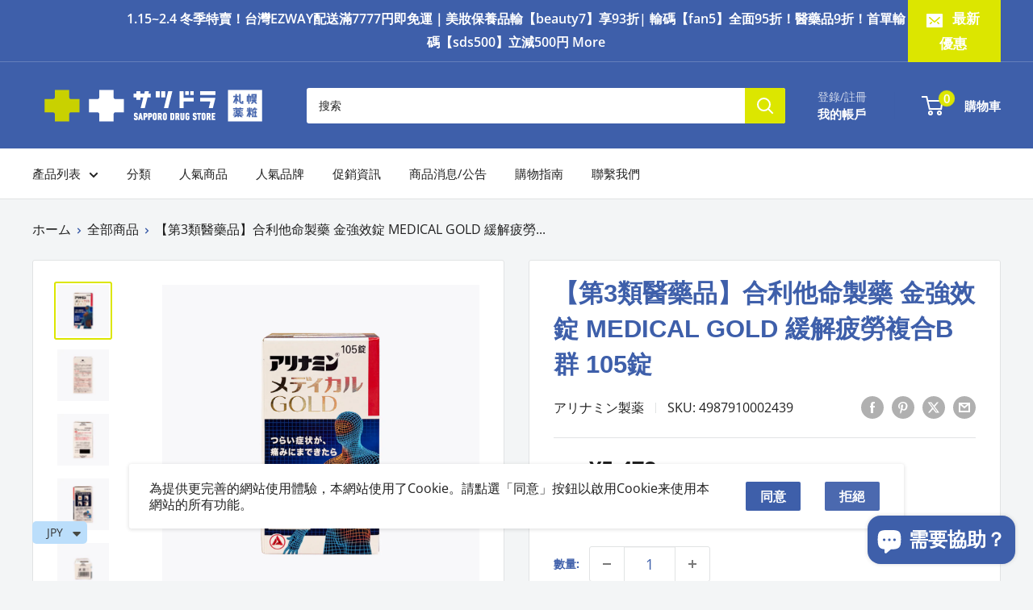

--- FILE ---
content_type: text/html; charset=utf-8
request_url: https://global-satudora.com/zh-asia/products/4987910002439
body_size: 56867
content:
<!doctype html>

<html class="no-js" lang="zh-TW">
  <head>
    <script type="text/javascript">
  (function () {
    var VARemoteLoadOptions = {
      whiteLabel: { id: 8, siteId: 2259, domain: 't.adotone.com' },
       locale: "en-US", mkt: true
    };
    (function (c, o, n, v, e, r, l, y) {
      c['VARemoteLoadOptions'] = e; r = o.createElement(n), l = o.getElementsByTagName(n)[0];
      r.async = 1; r.src = v; l.parentNode.insertBefore(r, l);
    })(window, document, 'script', 'https://cdn.adotone.com/javascripts/va.js', VARemoteLoadOptions);
  })();
</script>

    <meta charset="utf-8">
    <meta name="viewport" content="width=device-width, initial-scale=1.0, height=device-height, minimum-scale=1.0, maximum-scale=1.0">
    <meta name="theme-color" content="#dce600">

    <title>【第3類醫藥品】合利他命製藥 金強效錠 MEDICAL GOLD 緩解疲勞複合B群 105錠</title><meta name="description" content="每筆訂單限購2個。 ・配合抗疲勞成分「Fursultiamine」(維生素B1)、與末梢神経修復有關的「Mecobalamin」、與維持神經機能有關係的「活性型維生素B6」，對於「眼睛後部的疲勞」、「肩膀・頸部的僵硬」、「腰部的疼痛」等等有著顯著的效果。 ・加入跟身體各處血液循環有關的天然型維生素E，和「Mecobalamin」一起作用的葉酸。 更配合幫助維生素B1・B6・B12作用的穀維素。 ・針對眼睛、肩膀、頸部與腰部等，尤其推薦於這些部位開始產生難以忍受的痛感時。 【功能・效果】 能緩和眼睛疲勞、肌肉痛、關節痛（肩膀僵硬、腰痛、五十肩等）、神經痛、手腳麻痺。 身體疲勞時、懷孕授乳期、病中病後體力虛弱時的維生素B1、B2、B"><link rel="canonical" href="https://global-satudora.com/zh-asia/products/4987910002439"><link rel="shortcut icon" href="//global-satudora.com/cdn/shop/files/favicon_fbc987bd-c2c8-489f-a51a-ff1fa3eb6cdb_96x96.png?v=1739317417" type="image/png"><link rel="preload" as="style" href="//global-satudora.com/cdn/shop/t/25/assets/theme.css?v=145096456272456570681749459091">
    <link rel="preload" as="script" href="//global-satudora.com/cdn/shop/t/25/assets/theme.js?v=133983275612340887801749459091">
    <link rel="preconnect" href="https://cdn.shopify.com">
    <link rel="preconnect" href="https://fonts.shopifycdn.com">
    <link rel="dns-prefetch" href="https://productreviews.shopifycdn.com">
    <link rel="dns-prefetch" href="https://ajax.googleapis.com">
    <link rel="dns-prefetch" href="https://maps.googleapis.com">
    <link rel="dns-prefetch" href="https://maps.gstatic.com">

    <meta property="og:type" content="product">
  <meta property="og:title" content="【第3類醫藥品】合利他命製藥 金強效錠 MEDICAL GOLD 緩解疲勞複合B群 105錠"><meta property="og:image" content="http://global-satudora.com/cdn/shop/files/4987910002439-1_3aa0895c-2a6a-42df-bf85-0146f6bd26ba.png?v=1738297307">
    <meta property="og:image:secure_url" content="https://global-satudora.com/cdn/shop/files/4987910002439-1_3aa0895c-2a6a-42df-bf85-0146f6bd26ba.png?v=1738297307">
    <meta property="og:image:width" content="1200">
    <meta property="og:image:height" content="1200"><meta property="product:price:amount" content="5,478.00">
  <meta property="product:price:currency" content="JPY"><meta property="og:description" content="每筆訂單限購2個。 ・配合抗疲勞成分「Fursultiamine」(維生素B1)、與末梢神経修復有關的「Mecobalamin」、與維持神經機能有關係的「活性型維生素B6」，對於「眼睛後部的疲勞」、「肩膀・頸部的僵硬」、「腰部的疼痛」等等有著顯著的效果。 ・加入跟身體各處血液循環有關的天然型維生素E，和「Mecobalamin」一起作用的葉酸。 更配合幫助維生素B1・B6・B12作用的穀維素。 ・針對眼睛、肩膀、頸部與腰部等，尤其推薦於這些部位開始產生難以忍受的痛感時。 【功能・效果】 能緩和眼睛疲勞、肌肉痛、關節痛（肩膀僵硬、腰痛、五十肩等）、神經痛、手腳麻痺。 身體疲勞時、懷孕授乳期、病中病後體力虛弱時的維生素B1、B2、B"><meta property="og:url" content="https://global-satudora.com/zh-asia/products/4987910002439">
<meta property="og:site_name" content="satudora global shopping site"><meta name="twitter:card" content="summary"><meta name="twitter:title" content="【第3類醫藥品】合利他命製藥 金強效錠 MEDICAL GOLD 緩解疲勞複合B群 105錠">
  <meta name="twitter:description" content="商品説明每筆訂單限購2個。
・配合抗疲勞成分「Fursultiamine」(維生素B1)、與末梢神経修復有關的「Mecobalamin」、與維持神經機能有關係的「活性型維生素B6」，對於「眼睛後部的疲勞」、「肩膀・頸部的僵硬」、「腰部的疼痛」等等有著顯著的效果。・加入跟身體各處血液循環有關的天然型維生素E，和「Mecobalamin」一起作用的葉酸。更配合幫助維生素B1・B6・B12作用的穀維素。・針對眼睛、肩膀、頸部與腰部等，尤其推薦於這些部位開始產生難以忍受的痛感時。 【功能・效果】能緩和眼睛疲勞、肌肉痛、關節痛（肩膀僵硬、腰痛、五十肩等）、神經痛、手腳麻痺。身體疲勞時、懷孕授乳期、病中病後體力虛弱時的維生素B1、B2、B6、B12補給。 【推薦給這樣的人】因眼睛後部疼痛、無法對焦、眼睛模糊等症狀而難受的人。從肩膀到頸部比平常還要緊繃，感到疼痛的人。常常煩惱於腰痛、疼痛比平常還嚴重，而想改善的人。     【用法與用量】請在餐後立即與水或溫水依下列劑量服用。服用時不要咀嚼。1天3次,15歲以上 1次1錠未滿15歲 不可服用  【注意事項】在以下情況下，應立即停止服用該藥物，並持商品說明書諮詢醫師或藥師。1.服用後，下述症狀的發生。相關部位與症狀皮膚：皮疹，紅斑，瘙癢消化器官：噁心，嘔吐，口腔炎軟便、腹瀉、便秘2.服用1個月症狀卻沒有好轉的場合3.生理期比預期早來，或是經血量變多的情形。若持續出血，請諮詢醫師或藥劑師4.正在接受治療者，服用前請諮詢醫師或藥劑師
成分
3 片（1日服用量中） 呋喃硫胺（維生素 B1 衍生物）......100 毫克 (鹽酸呋喃硫胺 109.16 毫克） 磷酸吡哆醇水合物......60 毫克 甲鈷胺 ... 1500 微克 d-α-生育酚琥珀酸酯......100 毫克 谷維素......10毫克 葉酸 - 1 毫克 【添加劑】 硅酸鈣、玉米澱粉、硅酸酐、羥丙基纖維素、硬脂酸鎂、纖維素、羥丙甲纖維素、赤蘚糖醇、維生素 B2、氧化鈦、阿拉伯樹膠、碳酸鈣、滑石粉、白砂糖。 【注意事項】 服用本品可能會導致尿液變黃，但這並不令人擔憂，因為這是葉酸所致。
重量
96g
規格
105錠">
  <meta name="twitter:image" content="https://global-satudora.com/cdn/shop/files/4987910002439-1_3aa0895c-2a6a-42df-bf85-0146f6bd26ba_600x600_crop_center.png?v=1738297307">
    <link rel="preload" href="//global-satudora.com/cdn/fonts/open_sans/opensans_n4.c32e4d4eca5273f6d4ee95ddf54b5bbb75fc9b61.woff2" as="font" type="font/woff2" crossorigin><style>
  
  @font-face {
  font-family: "Open Sans";
  font-weight: 400;
  font-style: normal;
  font-display: swap;
  src: url("//global-satudora.com/cdn/fonts/open_sans/opensans_n4.c32e4d4eca5273f6d4ee95ddf54b5bbb75fc9b61.woff2") format("woff2"),
       url("//global-satudora.com/cdn/fonts/open_sans/opensans_n4.5f3406f8d94162b37bfa232b486ac93ee892406d.woff") format("woff");
}

@font-face {
  font-family: "Open Sans";
  font-weight: 600;
  font-style: normal;
  font-display: swap;
  src: url("//global-satudora.com/cdn/fonts/open_sans/opensans_n6.15aeff3c913c3fe570c19cdfeed14ce10d09fb08.woff2") format("woff2"),
       url("//global-satudora.com/cdn/fonts/open_sans/opensans_n6.14bef14c75f8837a87f70ce22013cb146ee3e9f3.woff") format("woff");
}



  @font-face {
  font-family: "Open Sans";
  font-weight: 700;
  font-style: normal;
  font-display: swap;
  src: url("//global-satudora.com/cdn/fonts/open_sans/opensans_n7.a9393be1574ea8606c68f4441806b2711d0d13e4.woff2") format("woff2"),
       url("//global-satudora.com/cdn/fonts/open_sans/opensans_n7.7b8af34a6ebf52beb1a4c1d8c73ad6910ec2e553.woff") format("woff");
}

  @font-face {
  font-family: "Open Sans";
  font-weight: 400;
  font-style: italic;
  font-display: swap;
  src: url("//global-satudora.com/cdn/fonts/open_sans/opensans_i4.6f1d45f7a46916cc95c694aab32ecbf7509cbf33.woff2") format("woff2"),
       url("//global-satudora.com/cdn/fonts/open_sans/opensans_i4.4efaa52d5a57aa9a57c1556cc2b7465d18839daa.woff") format("woff");
}

  @font-face {
  font-family: "Open Sans";
  font-weight: 700;
  font-style: italic;
  font-display: swap;
  src: url("//global-satudora.com/cdn/fonts/open_sans/opensans_i7.916ced2e2ce15f7fcd95d196601a15e7b89ee9a4.woff2") format("woff2"),
       url("//global-satudora.com/cdn/fonts/open_sans/opensans_i7.99a9cff8c86ea65461de497ade3d515a98f8b32a.woff") format("woff");
}


  :root {
    --default-text-font-size : 15px;
    --base-text-font-size    : 18px;
    --heading-font-family    : "system_ui", -apple-system, 'Segoe UI', Roboto, 'Helvetica Neue', 'Noto Sans', 'Liberation Sans', Arial, sans-serif, 'Apple Color Emoji', 'Segoe UI Emoji', 'Segoe UI Symbol', 'Noto Color Emoji';
    --heading-font-weight    : 400;
    --heading-font-style     : normal;
    --text-font-family       : "Open Sans", sans-serif;
    --text-font-weight       : 400;
    --text-font-style        : normal;
    --text-font-bolder-weight: 600;
    --text-link-decoration   : underline;

    --text-color               : #212121;
    --text-color-rgb           : 33, 33, 33;
    --heading-color            : #3e5faa;
    --border-color             : #e1e3e4;
    --border-color-rgb         : 225, 227, 228;
    --form-border-color        : #d4d6d8;
    --accent-color             : #dce600;
    --accent-color-rgb         : 220, 230, 0;
    --link-color               : #3e5faa;
    --link-color-hover         : #2a4072;
    --background               : #f3f5f6;
    --secondary-background     : #ffffff;
    --secondary-background-rgb : 255, 255, 255;
    --accent-background        : rgba(220, 230, 0, 0.08);

    --input-background: #ffffff;

    --error-color       : #ff0000;
    --error-background  : rgba(255, 0, 0, 0.07);
    --success-color     : #00aa00;
    --success-background: rgba(0, 170, 0, 0.11);

    --primary-button-background      : #3e5faa;
    --primary-button-background-rgb  : 62, 95, 170;
    --primary-button-text-color      : #ffffff;
    --secondary-button-background    : #4b69af;
    --secondary-button-background-rgb: 75, 105, 175;
    --secondary-button-text-color    : #ffffff;

    --header-background      : #3e5faa;
    --header-text-color      : #ffffff;
    --header-light-text-color: #3e5faa;
    --header-border-color    : rgba(62, 95, 170, 0.3);
    --header-accent-color    : #dce600;

    --footer-background-color:    #f3f5f6;
    --footer-heading-text-color:  #1e2d7d;
    --footer-body-text-color:     #677279;
    --footer-body-text-color-rgb: 103, 114, 121;
    --footer-accent-color:        #00badb;
    --footer-accent-color-rgb:    0, 186, 219;
    --footer-border:              1px solid var(--border-color);
    
    --flickity-arrow-color: #abb1b4;--product-on-sale-accent           : #ee0000;
    --product-on-sale-accent-rgb       : 238, 0, 0;
    --product-on-sale-color            : #ffffff;
    --product-in-stock-color           : #008a00;
    --product-low-stock-color          : #ee0000;
    --product-sold-out-color           : #8a9297;
    --product-custom-label-1-background: #008a00;
    --product-custom-label-1-color     : #ffffff;
    --product-custom-label-2-background: #00a500;
    --product-custom-label-2-color     : #ffffff;
    --product-review-star-color        : #ffbd00;

    --mobile-container-gutter : 20px;
    --desktop-container-gutter: 40px;

    /* Shopify related variables */
    --payment-terms-background-color: #f3f5f6;
  }
</style>

<script>
  // IE11 does not have support for CSS variables, so we have to polyfill them
  if (!(((window || {}).CSS || {}).supports && window.CSS.supports('(--a: 0)'))) {
    const script = document.createElement('script');
    script.type = 'text/javascript';
    script.src = 'https://cdn.jsdelivr.net/npm/css-vars-ponyfill@2';
    script.onload = function() {
      cssVars({});
    };

    document.getElementsByTagName('head')[0].appendChild(script);
  }
</script>


    <script>window.performance && window.performance.mark && window.performance.mark('shopify.content_for_header.start');</script><meta name="google-site-verification" content="YApRUItTAcGrOeSIsFynkAb7Z5r6gwF_NJ5_p3jfoiQ">
<meta name="facebook-domain-verification" content="64d1cpn0pb8eowqdo5j9y9tm7phthk">
<meta id="shopify-digital-wallet" name="shopify-digital-wallet" content="/46939406504/digital_wallets/dialog">
<link rel="alternate" hreflang="x-default" href="https://global-satudora.com/products/4987910002439">
<link rel="alternate" hreflang="zh-Hant" href="https://global-satudora.com/products/4987910002439">
<link rel="alternate" hreflang="zh-Hant-TW" href="https://global-satudora.com/zh-tw/products/4987910002439">
<link rel="alternate" hreflang="zh-Hant-HK" href="https://global-satudora.com/zh-asia/products/4987910002439">
<link rel="alternate" hreflang="zh-Hant-MO" href="https://global-satudora.com/zh-asia/products/4987910002439">
<link rel="alternate" hreflang="zh-Hant-SG" href="https://global-satudora.com/zh-asia/products/4987910002439">
<link rel="alternate" hreflang="zh-Hant-TH" href="https://global-satudora.com/zh-asia/products/4987910002439">
<link rel="alternate" hreflang="zh-Hant-JP" href="https://global-satudora.com/products/4987910002439">
<link rel="alternate" type="application/json+oembed" href="https://global-satudora.com/zh-asia/products/4987910002439.oembed">
<script async="async" src="/checkouts/internal/preloads.js?locale=zh-HK"></script>
<script id="shopify-features" type="application/json">{"accessToken":"b5740cbb5d4850746c59ccaa2ba3645e","betas":["rich-media-storefront-analytics"],"domain":"global-satudora.com","predictiveSearch":false,"shopId":46939406504,"locale":"zh-tw"}</script>
<script>var Shopify = Shopify || {};
Shopify.shop = "satudora.myshopify.com";
Shopify.locale = "zh-TW";
Shopify.currency = {"active":"JPY","rate":"1.0"};
Shopify.country = "HK";
Shopify.theme = {"name":"【0609】Warehouse　セクション追加","id":152070783211,"schema_name":"Warehouse","schema_version":"5.1.0","theme_store_id":871,"role":"main"};
Shopify.theme.handle = "null";
Shopify.theme.style = {"id":null,"handle":null};
Shopify.cdnHost = "global-satudora.com/cdn";
Shopify.routes = Shopify.routes || {};
Shopify.routes.root = "/zh-asia/";</script>
<script type="module">!function(o){(o.Shopify=o.Shopify||{}).modules=!0}(window);</script>
<script>!function(o){function n(){var o=[];function n(){o.push(Array.prototype.slice.apply(arguments))}return n.q=o,n}var t=o.Shopify=o.Shopify||{};t.loadFeatures=n(),t.autoloadFeatures=n()}(window);</script>
<script id="shop-js-analytics" type="application/json">{"pageType":"product"}</script>
<script defer="defer" async type="module" src="//global-satudora.com/cdn/shopifycloud/shop-js/modules/v2/client.init-shop-cart-sync_Bc1MqbDo.zh-TW.esm.js"></script>
<script defer="defer" async type="module" src="//global-satudora.com/cdn/shopifycloud/shop-js/modules/v2/chunk.common_CAJPCU9u.esm.js"></script>
<script type="module">
  await import("//global-satudora.com/cdn/shopifycloud/shop-js/modules/v2/client.init-shop-cart-sync_Bc1MqbDo.zh-TW.esm.js");
await import("//global-satudora.com/cdn/shopifycloud/shop-js/modules/v2/chunk.common_CAJPCU9u.esm.js");

  window.Shopify.SignInWithShop?.initShopCartSync?.({"fedCMEnabled":true,"windoidEnabled":true});

</script>
<script>(function() {
  var isLoaded = false;
  function asyncLoad() {
    if (isLoaded) return;
    isLoaded = true;
    var urls = ["https:\/\/cdn.shopify.com\/s\/files\/1\/0449\/2568\/1820\/t\/4\/assets\/booster_currency.js?v=1624978055\u0026shop=satudora.myshopify.com"];
    for (var i = 0; i < urls.length; i++) {
      var s = document.createElement('script');
      s.type = 'text/javascript';
      s.async = true;
      s.src = urls[i];
      var x = document.getElementsByTagName('script')[0];
      x.parentNode.insertBefore(s, x);
    }
  };
  if(window.attachEvent) {
    window.attachEvent('onload', asyncLoad);
  } else {
    window.addEventListener('load', asyncLoad, false);
  }
})();</script>
<script id="__st">var __st={"a":46939406504,"offset":32400,"reqid":"fe349f72-ec09-4e83-aeb8-c3bbcbe57ef2-1768992545","pageurl":"global-satudora.com\/zh-asia\/products\/4987910002439","u":"cb587e9b4999","p":"product","rtyp":"product","rid":8106237591787};</script>
<script>window.ShopifyPaypalV4VisibilityTracking = true;</script>
<script id="captcha-bootstrap">!function(){'use strict';const t='contact',e='account',n='new_comment',o=[[t,t],['blogs',n],['comments',n],[t,'customer']],c=[[e,'customer_login'],[e,'guest_login'],[e,'recover_customer_password'],[e,'create_customer']],r=t=>t.map((([t,e])=>`form[action*='/${t}']:not([data-nocaptcha='true']) input[name='form_type'][value='${e}']`)).join(','),a=t=>()=>t?[...document.querySelectorAll(t)].map((t=>t.form)):[];function s(){const t=[...o],e=r(t);return a(e)}const i='password',u='form_key',d=['recaptcha-v3-token','g-recaptcha-response','h-captcha-response',i],f=()=>{try{return window.sessionStorage}catch{return}},m='__shopify_v',_=t=>t.elements[u];function p(t,e,n=!1){try{const o=window.sessionStorage,c=JSON.parse(o.getItem(e)),{data:r}=function(t){const{data:e,action:n}=t;return t[m]||n?{data:e,action:n}:{data:t,action:n}}(c);for(const[e,n]of Object.entries(r))t.elements[e]&&(t.elements[e].value=n);n&&o.removeItem(e)}catch(o){console.error('form repopulation failed',{error:o})}}const l='form_type',E='cptcha';function T(t){t.dataset[E]=!0}const w=window,h=w.document,L='Shopify',v='ce_forms',y='captcha';let A=!1;((t,e)=>{const n=(g='f06e6c50-85a8-45c8-87d0-21a2b65856fe',I='https://cdn.shopify.com/shopifycloud/storefront-forms-hcaptcha/ce_storefront_forms_captcha_hcaptcha.v1.5.2.iife.js',D={infoText:'已受到 hCaptcha 保護',privacyText:'隱私',termsText:'條款'},(t,e,n)=>{const o=w[L][v],c=o.bindForm;if(c)return c(t,g,e,D).then(n);var r;o.q.push([[t,g,e,D],n]),r=I,A||(h.body.append(Object.assign(h.createElement('script'),{id:'captcha-provider',async:!0,src:r})),A=!0)});var g,I,D;w[L]=w[L]||{},w[L][v]=w[L][v]||{},w[L][v].q=[],w[L][y]=w[L][y]||{},w[L][y].protect=function(t,e){n(t,void 0,e),T(t)},Object.freeze(w[L][y]),function(t,e,n,w,h,L){const[v,y,A,g]=function(t,e,n){const i=e?o:[],u=t?c:[],d=[...i,...u],f=r(d),m=r(i),_=r(d.filter((([t,e])=>n.includes(e))));return[a(f),a(m),a(_),s()]}(w,h,L),I=t=>{const e=t.target;return e instanceof HTMLFormElement?e:e&&e.form},D=t=>v().includes(t);t.addEventListener('submit',(t=>{const e=I(t);if(!e)return;const n=D(e)&&!e.dataset.hcaptchaBound&&!e.dataset.recaptchaBound,o=_(e),c=g().includes(e)&&(!o||!o.value);(n||c)&&t.preventDefault(),c&&!n&&(function(t){try{if(!f())return;!function(t){const e=f();if(!e)return;const n=_(t);if(!n)return;const o=n.value;o&&e.removeItem(o)}(t);const e=Array.from(Array(32),(()=>Math.random().toString(36)[2])).join('');!function(t,e){_(t)||t.append(Object.assign(document.createElement('input'),{type:'hidden',name:u})),t.elements[u].value=e}(t,e),function(t,e){const n=f();if(!n)return;const o=[...t.querySelectorAll(`input[type='${i}']`)].map((({name:t})=>t)),c=[...d,...o],r={};for(const[a,s]of new FormData(t).entries())c.includes(a)||(r[a]=s);n.setItem(e,JSON.stringify({[m]:1,action:t.action,data:r}))}(t,e)}catch(e){console.error('failed to persist form',e)}}(e),e.submit())}));const S=(t,e)=>{t&&!t.dataset[E]&&(n(t,e.some((e=>e===t))),T(t))};for(const o of['focusin','change'])t.addEventListener(o,(t=>{const e=I(t);D(e)&&S(e,y())}));const B=e.get('form_key'),M=e.get(l),P=B&&M;t.addEventListener('DOMContentLoaded',(()=>{const t=y();if(P)for(const e of t)e.elements[l].value===M&&p(e,B);[...new Set([...A(),...v().filter((t=>'true'===t.dataset.shopifyCaptcha))])].forEach((e=>S(e,t)))}))}(h,new URLSearchParams(w.location.search),n,t,e,['guest_login'])})(!0,!0)}();</script>
<script integrity="sha256-4kQ18oKyAcykRKYeNunJcIwy7WH5gtpwJnB7kiuLZ1E=" data-source-attribution="shopify.loadfeatures" defer="defer" src="//global-satudora.com/cdn/shopifycloud/storefront/assets/storefront/load_feature-a0a9edcb.js" crossorigin="anonymous"></script>
<script data-source-attribution="shopify.dynamic_checkout.dynamic.init">var Shopify=Shopify||{};Shopify.PaymentButton=Shopify.PaymentButton||{isStorefrontPortableWallets:!0,init:function(){window.Shopify.PaymentButton.init=function(){};var t=document.createElement("script");t.src="https://global-satudora.com/cdn/shopifycloud/portable-wallets/latest/portable-wallets.zh-tw.js",t.type="module",document.head.appendChild(t)}};
</script>
<script data-source-attribution="shopify.dynamic_checkout.buyer_consent">
  function portableWalletsHideBuyerConsent(e){var t=document.getElementById("shopify-buyer-consent"),n=document.getElementById("shopify-subscription-policy-button");t&&n&&(t.classList.add("hidden"),t.setAttribute("aria-hidden","true"),n.removeEventListener("click",e))}function portableWalletsShowBuyerConsent(e){var t=document.getElementById("shopify-buyer-consent"),n=document.getElementById("shopify-subscription-policy-button");t&&n&&(t.classList.remove("hidden"),t.removeAttribute("aria-hidden"),n.addEventListener("click",e))}window.Shopify?.PaymentButton&&(window.Shopify.PaymentButton.hideBuyerConsent=portableWalletsHideBuyerConsent,window.Shopify.PaymentButton.showBuyerConsent=portableWalletsShowBuyerConsent);
</script>
<script>
  function portableWalletsCleanup(e){e&&e.src&&console.error("Failed to load portable wallets script "+e.src);var t=document.querySelectorAll("shopify-accelerated-checkout .shopify-payment-button__skeleton, shopify-accelerated-checkout-cart .wallet-cart-button__skeleton"),e=document.getElementById("shopify-buyer-consent");for(let e=0;e<t.length;e++)t[e].remove();e&&e.remove()}function portableWalletsNotLoadedAsModule(e){e instanceof ErrorEvent&&"string"==typeof e.message&&e.message.includes("import.meta")&&"string"==typeof e.filename&&e.filename.includes("portable-wallets")&&(window.removeEventListener("error",portableWalletsNotLoadedAsModule),window.Shopify.PaymentButton.failedToLoad=e,"loading"===document.readyState?document.addEventListener("DOMContentLoaded",window.Shopify.PaymentButton.init):window.Shopify.PaymentButton.init())}window.addEventListener("error",portableWalletsNotLoadedAsModule);
</script>

<script type="module" src="https://global-satudora.com/cdn/shopifycloud/portable-wallets/latest/portable-wallets.zh-tw.js" onError="portableWalletsCleanup(this)" crossorigin="anonymous"></script>
<script nomodule>
  document.addEventListener("DOMContentLoaded", portableWalletsCleanup);
</script>

<link id="shopify-accelerated-checkout-styles" rel="stylesheet" media="screen" href="https://global-satudora.com/cdn/shopifycloud/portable-wallets/latest/accelerated-checkout-backwards-compat.css" crossorigin="anonymous">
<style id="shopify-accelerated-checkout-cart">
        #shopify-buyer-consent {
  margin-top: 1em;
  display: inline-block;
  width: 100%;
}

#shopify-buyer-consent.hidden {
  display: none;
}

#shopify-subscription-policy-button {
  background: none;
  border: none;
  padding: 0;
  text-decoration: underline;
  font-size: inherit;
  cursor: pointer;
}

#shopify-subscription-policy-button::before {
  box-shadow: none;
}

      </style>

<script>window.performance && window.performance.mark && window.performance.mark('shopify.content_for_header.end');</script>

    <link rel="stylesheet" href="//global-satudora.com/cdn/shop/t/25/assets/theme.css?v=145096456272456570681749459091">
<link rel="stylesheet" href="//global-satudora.com/cdn/shop/t/25/assets/custom.css?v=24359694176451822751749459091">
    
  <script type="application/ld+json">
  {
    "@context": "https://schema.org",
    "@type": "Product",
    "productID": 8106237591787,
    "offers": [{
          "@type": "Offer",
          "name": "Default Title",
          "availability":"https://schema.org/InStock",
          "price": 5478.0,
          "priceCurrency": "JPY",
          "priceValidUntil": "2026-01-31","sku": "4987910002439",
          "url": "/zh-asia/products/4987910002439?variant=44122825949419"
        }
],"brand": {
      "@type": "Brand",
      "name": "アリナミン製薬"
    },
    "name": "【第3類醫藥品】合利他命製藥 金強效錠 MEDICAL GOLD 緩解疲勞複合B群 105錠",
    "description": "商品説明每筆訂單限購2個。\n・配合抗疲勞成分「Fursultiamine」(維生素B1)、與末梢神経修復有關的「Mecobalamin」、與維持神經機能有關係的「活性型維生素B6」，對於「眼睛後部的疲勞」、「肩膀・頸部的僵硬」、「腰部的疼痛」等等有著顯著的效果。・加入跟身體各處血液循環有關的天然型維生素E，和「Mecobalamin」一起作用的葉酸。更配合幫助維生素B1・B6・B12作用的穀維素。・針對眼睛、肩膀、頸部與腰部等，尤其推薦於這些部位開始產生難以忍受的痛感時。 【功能・效果】能緩和眼睛疲勞、肌肉痛、關節痛（肩膀僵硬、腰痛、五十肩等）、神經痛、手腳麻痺。身體疲勞時、懷孕授乳期、病中病後體力虛弱時的維生素B1、B2、B6、B12補給。 【推薦給這樣的人】因眼睛後部疼痛、無法對焦、眼睛模糊等症狀而難受的人。從肩膀到頸部比平常還要緊繃，感到疼痛的人。常常煩惱於腰痛、疼痛比平常還嚴重，而想改善的人。     【用法與用量】請在餐後立即與水或溫水依下列劑量服用。服用時不要咀嚼。1天3次,15歲以上 1次1錠未滿15歲 不可服用  【注意事項】在以下情況下，應立即停止服用該藥物，並持商品說明書諮詢醫師或藥師。1.服用後，下述症狀的發生。相關部位與症狀皮膚：皮疹，紅斑，瘙癢消化器官：噁心，嘔吐，口腔炎軟便、腹瀉、便秘2.服用1個月症狀卻沒有好轉的場合3.生理期比預期早來，或是經血量變多的情形。若持續出血，請諮詢醫師或藥劑師4.正在接受治療者，服用前請諮詢醫師或藥劑師\n成分\n3 片（1日服用量中） 呋喃硫胺（維生素 B1 衍生物）......100 毫克 (鹽酸呋喃硫胺 109.16 毫克） 磷酸吡哆醇水合物......60 毫克 甲鈷胺 ... 1500 微克 d-α-生育酚琥珀酸酯......100 毫克 谷維素......10毫克 葉酸 - 1 毫克 【添加劑】 硅酸鈣、玉米澱粉、硅酸酐、羥丙基纖維素、硬脂酸鎂、纖維素、羥丙甲纖維素、赤蘚糖醇、維生素 B2、氧化鈦、阿拉伯樹膠、碳酸鈣、滑石粉、白砂糖。 【注意事項】 服用本品可能會導致尿液變黃，但這並不令人擔憂，因為這是葉酸所致。\n重量\n96g\n規格\n105錠",
    "category": "",
    "url": "/zh-asia/products/4987910002439",
    "sku": "4987910002439",
    "image": {
      "@type": "ImageObject",
      "url": "https://global-satudora.com/cdn/shop/files/4987910002439-1_3aa0895c-2a6a-42df-bf85-0146f6bd26ba.png?v=1738297307&width=1024",
      "image": "https://global-satudora.com/cdn/shop/files/4987910002439-1_3aa0895c-2a6a-42df-bf85-0146f6bd26ba.png?v=1738297307&width=1024",
      "name": "",
      "width": "1024",
      "height": "1024"
    }
  }
  </script>



  <script type="application/ld+json">
  {
    "@context": "https://schema.org",
    "@type": "BreadcrumbList",
  "itemListElement": [{
      "@type": "ListItem",
      "position": 1,
      "name": "ホーム",
      "item": "https://global-satudora.com"
    },{
          "@type": "ListItem",
          "position": 2,
          "name": "【第3類醫藥品】合利他命製藥 金強效錠 MEDICAL GOLD 緩解疲勞複合B群 105錠",
          "item": "https://global-satudora.com/zh-asia/products/4987910002439"
        }]
  }
  </script>



    <script>
      // This allows to expose several variables to the global scope, to be used in scripts
      window.theme = {
        pageType: "product",
        cartCount: 0,
        moneyFormat: "\u003cspan class=money\u003e¥{{amount}}\u003c\/span\u003e",
        moneyWithCurrencyFormat: "\u003cspan class=money\u003e¥{{amount}} JPY\u003c\/span\u003e",
        currencyCodeEnabled: false,
        showDiscount: true,
        discountMode: "percentage",
        cartType: "drawer"
      };

      window.routes = {
        rootUrl: "\/zh-asia",
        rootUrlWithoutSlash: "\/zh-asia",
        cartUrl: "\/zh-asia\/cart",
        cartAddUrl: "\/zh-asia\/cart\/add",
        cartChangeUrl: "\/zh-asia\/cart\/change",
        searchUrl: "\/zh-asia\/search",
        productRecommendationsUrl: "\/zh-asia\/recommendations\/products"
      };

      window.languages = {
        productRegularPrice: "原價",
        productSalePrice: "特價",
        collectionOnSaleLabel: "{{savings}}セーブ",
        productFormUnavailable: "利用できません",
        productFormAddToCart: "加入購物車",
        productFormPreOrder: "予約注文",
        productFormSoldOut: "售完",
        productAdded: "已加入購物車",
        productAddedShort: "追加されました",
        shippingEstimatorNoResults: "住所への配送が見つかりませんでした。",
        shippingEstimatorOneResult: "住所には1つの配送料金があります：",
        shippingEstimatorMultipleResults: "住所には{{count}}の送料があります：",
        shippingEstimatorErrors: "いくつかのエラーがあります："
      };

      document.documentElement.className = document.documentElement.className.replace('no-js', 'js');
    </script><script src="//global-satudora.com/cdn/shop/t/25/assets/theme.js?v=133983275612340887801749459091" defer></script>
    <script src="//global-satudora.com/cdn/shop/t/25/assets/custom.js?v=102476495355921946141749459091" defer></script><script>
        (function () {
          window.onpageshow = function() {
            // We force re-freshing the cart content onpageshow, as most browsers will serve a cache copy when hitting the
            // back button, which cause staled data
            document.documentElement.dispatchEvent(new CustomEvent('cart:refresh', {
              bubbles: true,
              detail: {scrollToTop: false}
            }));
          };
        })();
      </script><script type="text/javascript">
  window.Pop = window.Pop || {};
  window.Pop.common = window.Pop.common || {};
  window.Pop.common.shop = {
    permanent_domain: 'satudora.myshopify.com',
    currency: "JPY",
    money_format: "\u003cspan class=money\u003e¥{{amount}}\u003c\/span\u003e",
    id: 46939406504
  };
  

  window.Pop.common.template = 'product';
  window.Pop.common.cart = {};
  window.Pop.common.vapid_public_key = "BJuXCmrtTK335SuczdNVYrGVtP_WXn4jImChm49st7K7z7e8gxSZUKk4DhUpk8j2Xpiw5G4-ylNbMKLlKkUEU98=";
  window.Pop.global_config = {"asset_urls":{"loy":{},"rev":{},"pu":{"init_js":null},"widgets":{"init_js":"https:\/\/cdn.shopify.com\/s\/files\/1\/0194\/1736\/6592\/t\/1\/assets\/ba_widget_init.js?v=1728041536","modal_js":"https:\/\/cdn.shopify.com\/s\/files\/1\/0194\/1736\/6592\/t\/1\/assets\/ba_widget_modal.js?v=1728041538","modal_css":"https:\/\/cdn.shopify.com\/s\/files\/1\/0194\/1736\/6592\/t\/1\/assets\/ba_widget_modal.css?v=1654723622"},"forms":{},"global":{"helper_js":"https:\/\/cdn.shopify.com\/s\/files\/1\/0194\/1736\/6592\/t\/1\/assets\/ba_pop_tracking.js?v=1704919189"}},"proxy_paths":{"pop":"\/apps\/ba-pop","app_metrics":"\/apps\/ba-pop\/app_metrics","push_subscription":"\/apps\/ba-pop\/push"},"aat":["pop"],"pv":false,"sts":false,"bam":true,"batc":true,"base_money_format":"\u003cspan class=money\u003e¥{{amount}}\u003c\/span\u003e","online_store_version":1,"loy_js_api_enabled":false,"shop":{"id":46939406504,"name":"satudora global shopping site","domain":"global-satudora.com"}};
  window.Pop.widgets_config = {"id":39236,"active":true,"frequency_limit_amount":1,"frequency_limit_time_unit":"days","background_image":{"position":"none","widget_background_preview_url":""},"initial_state":{"body":"登錄Email獲得最新消息與優惠！","title":"訂閱我們可獲得3%off優惠","cta_text":"獲得優惠","show_email":"true","action_text":"Saving...","footer_text":"訂閱我們可獲得優惠,您可以隨時取消訂閱!","dismiss_text":"考慮看看","email_placeholder":"Email Address","phone_placeholder":"Phone Number"},"success_state":{"body":"複製以下優惠折扣碼,結帳時可用\r\n（可與下列免運優惠並用：sds15 \\ sds20 \\ sds25\\ asia15）。\r\n","title":"恭喜您獲得3%折扣碼 🎉    ","cta_text":"回首頁逛逛","cta_action":"dismiss","redirect_url":"","open_url_new_tab":"false"},"closed_state":{"action":"close_widget","font_size":"20","action_text":"GET 10% OFF","display_offset":"300","display_position":"left"},"error_state":{"submit_error":"抱歉,請待會再試一次!","invalid_email":"請輸入正確的Email address!","error_subscribing":"發生錯誤,請待會再試試!","already_registered":"您已經訂閱了!","invalid_phone_number":"Please enter valid phone number!"},"trigger":{"action":"on_timer","delay_in_seconds":"3"},"colors":{"link_color":"#4FC3F7","sticky_bar_bg":"#C62828","cta_font_color":"#ffffff","body_font_color":"#3e5faa","sticky_bar_text":"#fff","background_color":"#fff","error_text_color":"#ff2626","title_font_color":"#3e5faa","footer_font_color":"#3e5faa","dismiss_font_color":"#bbbbbb","cta_background_color":"#3e5faa","sticky_coupon_bar_bg":"#286ef8","error_text_background":"","sticky_coupon_bar_text":"#fff"},"sticky_coupon_bar":{"enabled":"false","message":"Don't forget to use your code"},"display_style":{"font":"Arial","size":"regular","align":"center"},"dismissable":true,"has_background":false,"opt_in_channels":["email"],"rules":[],"widget_css":".powered_by_rivo{\n  display: none;\n}\n.ba_widget_main_design {\n  background: #fff;\n}\n.ba_widget_content{text-align: center}\n.ba_widget_parent{\n  font-family: Arial;\n}\n.ba_widget_parent.background{\n}\n.ba_widget_left_content{\n}\n.ba_widget_right_content{\n}\n#ba_widget_cta_button:disabled{\n  background: #3e5faacc;\n}\n#ba_widget_cta_button{\n  background: #3e5faa;\n  color: #ffffff;\n}\n#ba_widget_cta_button:after {\n  background: #3e5faae0;\n}\n.ba_initial_state_title, .ba_success_state_title{\n  color: #3e5faa;\n}\n.ba_initial_state_body, .ba_success_state_body{\n  color: #3e5faa;\n}\n.ba_initial_state_dismiss_text{\n  color: #bbbbbb;\n}\n.ba_initial_state_footer_text, .ba_initial_state_sms_agreement{\n  color: #3e5faa;\n}\n.ba_widget_error{\n  color: #ff2626;\n  background: ;\n}\n.ba_link_color{\n  color: #4FC3F7;\n}\n","custom_css":null,"logo":null};
</script>


<script type="text/javascript">
  

  (function() {
    //Global snippet for Email Popups
    //this is updated automatically - do not edit manually.
    document.addEventListener('DOMContentLoaded', function() {
      function loadScript(src, defer, done) {
        var js = document.createElement('script');
        js.src = src;
        js.defer = defer;
        js.onload = function(){done();};
        js.onerror = function(){
          done(new Error('Failed to load script ' + src));
        };
        document.head.appendChild(js);
      }

      function browserSupportsAllFeatures() {
        return window.Promise && window.fetch && window.Symbol;
      }

      if (browserSupportsAllFeatures()) {
        main();
      } else {
        loadScript('https://polyfill-fastly.net/v3/polyfill.min.js?features=Promise,fetch', true, main);
      }

      function loadAppScripts(){
        const popAppEmbedEnabled = document.getElementById("pop-app-embed-init");

        if (window.Pop.global_config.aat.includes("pop") && !popAppEmbedEnabled){
          loadScript(window.Pop.global_config.asset_urls.widgets.init_js, true, function(){});
        }
      }

      function main(err) {
        loadScript(window.Pop.global_config.asset_urls.global.helper_js, false, loadAppScripts);
      }
    });
  })();
</script>

<!-- BEGIN app block: shopify://apps/judge-me-reviews/blocks/judgeme_core/61ccd3b1-a9f2-4160-9fe9-4fec8413e5d8 --><!-- Start of Judge.me Core -->






<link rel="dns-prefetch" href="https://cdnwidget.judge.me">
<link rel="dns-prefetch" href="https://cdn.judge.me">
<link rel="dns-prefetch" href="https://cdn1.judge.me">
<link rel="dns-prefetch" href="https://api.judge.me">

<script data-cfasync='false' class='jdgm-settings-script'>window.jdgmSettings={"pagination":5,"disable_web_reviews":false,"badge_no_review_text":"沒有評論","badge_n_reviews_text":"{{ n }} 條評論","badge_star_color":"#FFCE0F","hide_badge_preview_if_no_reviews":true,"badge_hide_text":false,"enforce_center_preview_badge":false,"widget_title":"客戶評論","widget_open_form_text":"寫評論","widget_close_form_text":"取消評論","widget_refresh_page_text":"刷新頁面","widget_summary_text":"基於 {{ number_of_reviews }} 條評論","widget_no_review_text":"成為第一個寫評論的人","widget_name_field_text":"顯示名稱","widget_verified_name_field_text":"已驗證名稱（公開）","widget_name_placeholder_text":"顯示名稱","widget_required_field_error_text":"此欄位為必填項。","widget_email_field_text":"電子郵件地址","widget_verified_email_field_text":"已驗證電子郵件（私人，無法編輯）","widget_email_placeholder_text":"您的電子郵件地址","widget_email_field_error_text":"請輸入有效的電子郵件地址。","widget_rating_field_text":"評分","widget_review_title_field_text":"評論標題","widget_review_title_placeholder_text":"為您的評論取個標題","widget_review_body_field_text":"評論內容","widget_review_body_placeholder_text":"在此開始寫作...","widget_pictures_field_text":"圖片/視頻（可選）","widget_submit_review_text":"提交評論","widget_submit_verified_review_text":"提交已驗證評論","widget_submit_success_msg_with_auto_publish":"謝謝您！請稍後刷新頁面以查看您的評論。您可以 通過登錄 \u003ca href='https://judge.me/login' target='_blank' rel='nofollow noopener'\u003eJudge.me\u003c/a\u003e 來刪除或編輯您的評論","widget_submit_success_msg_no_auto_publish":"謝謝您！一旦商店管理員批准，您的評論將被發布。您可以 通過登錄 \u003ca href='https://judge.me/login' target='_blank' rel='nofollow noopener'\u003eJudge.me\u003c/a\u003e 來刪除或編輯您的評論","widget_show_default_reviews_out_of_total_text":"顯示 {{ n_reviews_shown }} 條評論，共 {{ n_reviews }} 條。","widget_show_all_link_text":"顯示全部","widget_show_less_link_text":"顯示較少","widget_author_said_text":"{{ reviewer_name }} 說：","widget_days_text":"{{ n }} 天前","widget_weeks_text":"{{ n }} 週前","widget_months_text":"{{ n }} 個月前","widget_years_text":"{{ n }} 年前","widget_yesterday_text":"昨天","widget_today_text":"今天","widget_replied_text":"\u003e\u003e {{ shop_name }} 回覆：","widget_read_more_text":"閱讀更多","widget_reviewer_name_as_initial":"","widget_rating_filter_color":"#fbcd0a","widget_rating_filter_see_all_text":"查看所有評論","widget_sorting_most_recent_text":"最新","widget_sorting_highest_rating_text":"最高評分","widget_sorting_lowest_rating_text":"最低評分","widget_sorting_with_pictures_text":"僅有圖片","widget_sorting_most_helpful_text":"最有幫助","widget_open_question_form_text":"提問","widget_reviews_subtab_text":"評論","widget_questions_subtab_text":"問題","widget_question_label_text":"問題","widget_answer_label_text":"回答","widget_question_placeholder_text":"在此處寫下您的問題","widget_submit_question_text":"提交問題","widget_question_submit_success_text":"感謝您的提問！一旦得到回答，我們將通知您。","widget_star_color":"#FFCE0F","verified_badge_text":"已驗證","verified_badge_bg_color":"","verified_badge_text_color":"","verified_badge_placement":"left-of-reviewer-name","widget_review_max_height":"","widget_hide_border":false,"widget_social_share":false,"widget_thumb":false,"widget_review_location_show":false,"widget_location_format":"","all_reviews_include_out_of_store_products":true,"all_reviews_out_of_store_text":"（商店外）","all_reviews_pagination":100,"all_reviews_product_name_prefix_text":"關於","enable_review_pictures":true,"enable_question_anwser":false,"widget_theme":"default","review_date_format":"timestamp","default_sort_method":"most-recent","widget_product_reviews_subtab_text":"產品評論","widget_shop_reviews_subtab_text":"商店評論","widget_other_products_reviews_text":"其他產品的評論","widget_store_reviews_subtab_text":"商店評論","widget_no_store_reviews_text":"這個商店還沒有收到任何評論","widget_web_restriction_product_reviews_text":"這個產品還沒有收到任何評論","widget_no_items_text":"找不到任何項目","widget_show_more_text":"顯示更多","widget_write_a_store_review_text":"寫商店評論","widget_other_languages_heading":"其他語言的評論","widget_translate_review_text":"將評論翻譯為 {{ language }}","widget_translating_review_text":"翻譯中...","widget_show_original_translation_text":"顯示原文 ({{ language }})","widget_translate_review_failed_text":"無法翻譯評論。","widget_translate_review_retry_text":"重試","widget_translate_review_try_again_later_text":"稍後再試","show_product_url_for_grouped_product":false,"widget_sorting_pictures_first_text":"圖片優先","show_pictures_on_all_rev_page_mobile":false,"show_pictures_on_all_rev_page_desktop":false,"floating_tab_hide_mobile_install_preference":false,"floating_tab_button_name":"★ 評論","floating_tab_title":"讓客戶為我們說話","floating_tab_button_color":"","floating_tab_button_background_color":"","floating_tab_url":"","floating_tab_url_enabled":false,"floating_tab_tab_style":"text","all_reviews_text_badge_text":"客戶給我們評分 {{ shop.metafields.judgeme.all_reviews_rating | round: 1 }}/5，基於 {{ shop.metafields.judgeme.all_reviews_count }} 條評論。","all_reviews_text_badge_text_branded_style":"{{ shop.metafields.judgeme.all_reviews_rating | round: 1 }} 滿分 5 星，基於 {{ shop.metafields.judgeme.all_reviews_count }} 條評論","is_all_reviews_text_badge_a_link":false,"show_stars_for_all_reviews_text_badge":false,"all_reviews_text_badge_url":"","all_reviews_text_style":"branded","all_reviews_text_color_style":"judgeme_brand_color","all_reviews_text_color":"#108474","all_reviews_text_show_jm_brand":true,"featured_carousel_show_header":true,"featured_carousel_title":"讓客戶為我們說話","testimonials_carousel_title":"顧客們說","videos_carousel_title":"真實客戶故事","cards_carousel_title":"顧客們說","featured_carousel_count_text":"來自 {{ n }} 條評論","featured_carousel_add_link_to_all_reviews_page":false,"featured_carousel_url":"","featured_carousel_show_images":true,"featured_carousel_autoslide_interval":5,"featured_carousel_arrows_on_the_sides":false,"featured_carousel_height":250,"featured_carousel_width":80,"featured_carousel_image_size":0,"featured_carousel_image_height":250,"featured_carousel_arrow_color":"#eeeeee","verified_count_badge_style":"branded","verified_count_badge_orientation":"horizontal","verified_count_badge_color_style":"judgeme_brand_color","verified_count_badge_color":"#108474","is_verified_count_badge_a_link":false,"verified_count_badge_url":"","verified_count_badge_show_jm_brand":true,"widget_rating_preset_default":5,"widget_first_sub_tab":"product-reviews","widget_show_histogram":true,"widget_histogram_use_custom_color":false,"widget_pagination_use_custom_color":false,"widget_star_use_custom_color":true,"widget_verified_badge_use_custom_color":false,"widget_write_review_use_custom_color":false,"picture_reminder_submit_button":"上傳圖片","enable_review_videos":false,"mute_video_by_default":false,"widget_sorting_videos_first_text":"視頻優先","widget_review_pending_text":"待審核","featured_carousel_items_for_large_screen":3,"social_share_options_order":"Facebook,Twitter","remove_microdata_snippet":true,"disable_json_ld":false,"enable_json_ld_products":false,"preview_badge_show_question_text":false,"preview_badge_no_question_text":"沒有問題","preview_badge_n_question_text":"{{ number_of_questions }} 個問題","qa_badge_show_icon":false,"qa_badge_position":"same-row","remove_judgeme_branding":false,"widget_add_search_bar":false,"widget_search_bar_placeholder":"搜尋","widget_sorting_verified_only_text":"僅已驗證","featured_carousel_theme":"default","featured_carousel_show_rating":true,"featured_carousel_show_title":true,"featured_carousel_show_body":true,"featured_carousel_show_date":false,"featured_carousel_show_reviewer":true,"featured_carousel_show_product":false,"featured_carousel_header_background_color":"#108474","featured_carousel_header_text_color":"#ffffff","featured_carousel_name_product_separator":"reviewed","featured_carousel_full_star_background":"#108474","featured_carousel_empty_star_background":"#dadada","featured_carousel_vertical_theme_background":"#f9fafb","featured_carousel_verified_badge_enable":true,"featured_carousel_verified_badge_color":"#108474","featured_carousel_border_style":"round","featured_carousel_review_line_length_limit":3,"featured_carousel_more_reviews_button_text":"閱讀更多評論","featured_carousel_view_product_button_text":"查看產品","all_reviews_page_load_reviews_on":"scroll","all_reviews_page_load_more_text":"加載更多評論","disable_fb_tab_reviews":false,"enable_ajax_cdn_cache":false,"widget_advanced_speed_features":5,"widget_public_name_text":"公開顯示如","default_reviewer_name":"John Smith","default_reviewer_name_has_non_latin":true,"widget_reviewer_anonymous":"匿名","medals_widget_title":"Judge.me 評論獎章","medals_widget_background_color":"#f9fafb","medals_widget_position":"footer_all_pages","medals_widget_border_color":"#f9fafb","medals_widget_verified_text_position":"left","medals_widget_use_monochromatic_version":false,"medals_widget_elements_color":"#108474","show_reviewer_avatar":true,"widget_invalid_yt_video_url_error_text":"不是 YouTube 視頻網址","widget_max_length_field_error_text":"請輸入不超過 {0} 個字符。","widget_show_country_flag":false,"widget_show_collected_via_shop_app":true,"widget_verified_by_shop_badge_style":"light","widget_verified_by_shop_text":"由商店驗證","widget_show_photo_gallery":false,"widget_load_with_code_splitting":true,"widget_ugc_install_preference":false,"widget_ugc_title":"由我們製作，由您分享","widget_ugc_subtitle":"給我們標籤，在我們的頁面上展示您的照片","widget_ugc_arrows_color":"#ffffff","widget_ugc_primary_button_text":"立即購買","widget_ugc_primary_button_background_color":"#108474","widget_ugc_primary_button_text_color":"#ffffff","widget_ugc_primary_button_border_width":"0","widget_ugc_primary_button_border_style":"none","widget_ugc_primary_button_border_color":"#108474","widget_ugc_primary_button_border_radius":"25","widget_ugc_secondary_button_text":"加載更多","widget_ugc_secondary_button_background_color":"#ffffff","widget_ugc_secondary_button_text_color":"#108474","widget_ugc_secondary_button_border_width":"2","widget_ugc_secondary_button_border_style":"solid","widget_ugc_secondary_button_border_color":"#108474","widget_ugc_secondary_button_border_radius":"25","widget_ugc_reviews_button_text":"查看評論","widget_ugc_reviews_button_background_color":"#ffffff","widget_ugc_reviews_button_text_color":"#108474","widget_ugc_reviews_button_border_width":"2","widget_ugc_reviews_button_border_style":"solid","widget_ugc_reviews_button_border_color":"#108474","widget_ugc_reviews_button_border_radius":"25","widget_ugc_reviews_button_link_to":"judgeme-reviews-page","widget_ugc_show_post_date":true,"widget_ugc_max_width":"800","widget_rating_metafield_value_type":true,"widget_primary_color":"#3E5FAA","widget_enable_secondary_color":true,"widget_secondary_color":"#edf5f5","widget_summary_average_rating_text":"{{ average_rating }} 滿分 5 分","widget_media_grid_title":"客戶照片和視頻","widget_media_grid_see_more_text":"查看更多","widget_round_style":false,"widget_show_product_medals":true,"widget_verified_by_judgeme_text":"由 Judge.me 驗證","widget_show_store_medals":true,"widget_verified_by_judgeme_text_in_store_medals":"由 Judge.me 驗證","widget_media_field_exceed_quantity_message":"對不起，每條評論我們只能接受 {{ max_media }} 個媒體文件。","widget_media_field_exceed_limit_message":"{{ file_name }} 太大，請選擇小於 {{ size_limit }}MB 的 {{ media_type }}。","widget_review_submitted_text":"評論已提交！","widget_question_submitted_text":"問題已提交！","widget_close_form_text_question":"取消","widget_write_your_answer_here_text":"在此處寫下您的答案","widget_enabled_branded_link":true,"widget_show_collected_by_judgeme":true,"widget_reviewer_name_color":"","widget_write_review_text_color":"","widget_write_review_bg_color":"","widget_collected_by_judgeme_text":"由 Judge.me 收集","widget_pagination_type":"standard","widget_load_more_text":"加載更多","widget_load_more_color":"#108474","widget_full_review_text":"完整評論","widget_read_more_reviews_text":"閱讀更多評論","widget_read_questions_text":"閱讀問題","widget_questions_and_answers_text":"問題與解答","widget_verified_by_text":"驗證者","widget_verified_text":"已驗證","widget_number_of_reviews_text":"{{ number_of_reviews }} 條評論","widget_back_button_text":"返回","widget_next_button_text":"下一步","widget_custom_forms_filter_button":"篩選","custom_forms_style":"horizontal","widget_show_review_information":false,"how_reviews_are_collected":"評論是如何收集的？","widget_show_review_keywords":false,"widget_gdpr_statement":"我們如何使用您的數據：只有在必要時，我們才會就您留下的評論與您聯繫。提交評論即表示您同意 Judge.me 的\u003ca href='https://judge.me/terms' target='_blank' rel='nofollow noopener'\u003e條款\u003c/a\u003e、\u003ca href='https://judge.me/privacy' target='_blank' rel='nofollow noopener'\u003e隱私\u003c/a\u003e和\u003ca href='https://judge.me/content-policy' target='_blank' rel='nofollow noopener'\u003e內容\u003c/a\u003e政策。","widget_multilingual_sorting_enabled":false,"widget_translate_review_content_enabled":false,"widget_translate_review_content_method":"manual","popup_widget_review_selection":"automatically_with_pictures","popup_widget_round_border_style":true,"popup_widget_show_title":true,"popup_widget_show_body":true,"popup_widget_show_reviewer":false,"popup_widget_show_product":true,"popup_widget_show_pictures":true,"popup_widget_use_review_picture":true,"popup_widget_show_on_home_page":true,"popup_widget_show_on_product_page":true,"popup_widget_show_on_collection_page":true,"popup_widget_show_on_cart_page":true,"popup_widget_position":"bottom_left","popup_widget_first_review_delay":5,"popup_widget_duration":5,"popup_widget_interval":5,"popup_widget_review_count":5,"popup_widget_hide_on_mobile":true,"review_snippet_widget_round_border_style":true,"review_snippet_widget_card_color":"#FFFFFF","review_snippet_widget_slider_arrows_background_color":"#FFFFFF","review_snippet_widget_slider_arrows_color":"#000000","review_snippet_widget_star_color":"#108474","show_product_variant":false,"all_reviews_product_variant_label_text":"變體：","widget_show_verified_branding":true,"widget_ai_summary_title":"客戶評價","widget_ai_summary_disclaimer":"基於最近客戶評價的AI驅動評價摘要","widget_show_ai_summary":false,"widget_show_ai_summary_bg":false,"widget_show_review_title_input":true,"redirect_reviewers_invited_via_email":"external_form","request_store_review_after_product_review":false,"request_review_other_products_in_order":false,"review_form_color_scheme":"default","review_form_corner_style":"square","review_form_star_color":{},"review_form_text_color":"#333333","review_form_background_color":"#ffffff","review_form_field_background_color":"#fafafa","review_form_button_color":{},"review_form_button_text_color":"#ffffff","review_form_modal_overlay_color":"#000000","review_content_screen_title_text":"您如何評價這個產品？","review_content_introduction_text":"如果您能分享一些關於您體驗的內容，我們將不勝感激。","store_review_form_title_text":"您如何評價這個商店呢？","store_review_form_introduction_text":"如果您能分享一些關於您體驗的內容，我們將不勝感激。","show_review_guidance_text":true,"one_star_review_guidance_text":"糟糕","five_star_review_guidance_text":"優秀","customer_information_screen_title_text":"關於您","customer_information_introduction_text":"請告訴我們更多關於您的信息。","custom_questions_screen_title_text":"您的體驗詳情","custom_questions_introduction_text":"以下是幾個問題，幫助我們更了解您的體驗。","review_submitted_screen_title_text":"感謝您的評價！","review_submitted_screen_thank_you_text":"我們正在處理中，很快就會在商店中顯示。","review_submitted_screen_email_verification_text":"請點擊我們剛發送給您的連結來確認您的電子郵件。這有助於我們保持評價的真實性。","review_submitted_request_store_review_text":"您想與我們分享您的購物體驗嗎？","review_submitted_review_other_products_text":"您想評價這些產品嗎？","store_review_screen_title_text":"您想與我們分享您的購物體驗嗎？","store_review_introduction_text":"我們重視您的反饋，並使用它來改進。請分享您對我們的任何想法或建議。","reviewer_media_screen_title_picture_text":"分享照片","reviewer_media_introduction_picture_text":"上傳照片以支持您的評論。","reviewer_media_screen_title_video_text":"分享影片","reviewer_media_introduction_video_text":"上傳影片以支持您的評論。","reviewer_media_screen_title_picture_or_video_text":"分享照片或影片","reviewer_media_introduction_picture_or_video_text":"上傳照片或影片以支持您的評論。","reviewer_media_youtube_url_text":"在此貼上您的 Youtube URL","advanced_settings_next_step_button_text":"下一步","advanced_settings_close_review_button_text":"關閉","modal_write_review_flow":false,"write_review_flow_required_text":"必填","write_review_flow_privacy_message_text":"我們重視您的隱私。","write_review_flow_anonymous_text":"匿名評論","write_review_flow_visibility_text":"這對其他客戶不可見。","write_review_flow_multiple_selection_help_text":"選擇任意數量","write_review_flow_single_selection_help_text":"選擇一個選項","write_review_flow_required_field_error_text":"此欄位為必填項","write_review_flow_invalid_email_error_text":"請輸入有效的電子郵件地址","write_review_flow_max_length_error_text":"最多 {{ max_length }} 個字符。","write_review_flow_media_upload_text":"\u003cb\u003e點擊上傳\u003c/b\u003e或拖放","write_review_flow_gdpr_statement":"如有必要，我們只會就您的評論與您聯繫。提交評論即表示您同意我們的\u003ca href='https://judge.me/terms' target='_blank' rel='nofollow noopener'\u003e條款與條件\u003c/a\u003e和\u003ca href='https://judge.me/privacy' target='_blank' rel='nofollow noopener'\u003e隱私政策\u003c/a\u003e。","rating_only_reviews_enabled":false,"show_negative_reviews_help_screen":false,"new_review_flow_help_screen_rating_threshold":3,"negative_review_resolution_screen_title_text":"告訴我們更多","negative_review_resolution_text":"您的體驗對我們很重要。如果您的購買有任何問題，我們隨時為您提供協助。請隨時聯繫我們，我們很樂意有機會糾正問題。","negative_review_resolution_button_text":"聯繫我們","negative_review_resolution_proceed_with_review_text":"留下評論","negative_review_resolution_subject":"來自 {{ shop_name }} 的購買問題。{{ order_name }}","preview_badge_collection_page_install_status":false,"widget_review_custom_css":"","preview_badge_custom_css":"","preview_badge_stars_count":"5-stars","featured_carousel_custom_css":"","floating_tab_custom_css":"","all_reviews_widget_custom_css":"","medals_widget_custom_css":"","verified_badge_custom_css":"","all_reviews_text_custom_css":"","transparency_badges_collected_via_store_invite":false,"transparency_badges_from_another_provider":false,"transparency_badges_collected_from_store_visitor":false,"transparency_badges_collected_by_verified_review_provider":false,"transparency_badges_earned_reward":false,"transparency_badges_collected_via_store_invite_text":"評論通過商店邀請收集","transparency_badges_from_another_provider_text":"評論從另一個提供者收集","transparency_badges_collected_from_store_visitor_text":"評論從商店訪客收集","transparency_badges_written_in_google_text":"評論寫在 Google","transparency_badges_written_in_etsy_text":"評論寫在 Etsy","transparency_badges_written_in_shop_app_text":"評論寫在 Shop App","transparency_badges_earned_reward_text":"評論獲得了獎勵，以換取未來的訂單","product_review_widget_per_page":10,"widget_store_review_label_text":"商店評價","checkout_comment_extension_title_on_product_page":"Customer Comments","checkout_comment_extension_num_latest_comment_show":5,"checkout_comment_extension_format":"name_and_timestamp","checkout_comment_customer_name":"last_initial","checkout_comment_comment_notification":true,"preview_badge_collection_page_install_preference":false,"preview_badge_home_page_install_preference":false,"preview_badge_product_page_install_preference":false,"review_widget_install_preference":"","review_carousel_install_preference":false,"floating_reviews_tab_install_preference":"none","verified_reviews_count_badge_install_preference":false,"all_reviews_text_install_preference":false,"review_widget_best_location":false,"judgeme_medals_install_preference":false,"review_widget_revamp_enabled":false,"review_widget_qna_enabled":false,"review_widget_header_theme":"minimal","review_widget_widget_title_enabled":true,"review_widget_header_text_size":"medium","review_widget_header_text_weight":"regular","review_widget_average_rating_style":"compact","review_widget_bar_chart_enabled":true,"review_widget_bar_chart_type":"numbers","review_widget_bar_chart_style":"standard","review_widget_expanded_media_gallery_enabled":false,"review_widget_reviews_section_theme":"standard","review_widget_image_style":"thumbnails","review_widget_review_image_ratio":"square","review_widget_stars_size":"medium","review_widget_verified_badge":"standard_text","review_widget_review_title_text_size":"medium","review_widget_review_text_size":"medium","review_widget_review_text_length":"medium","review_widget_number_of_columns_desktop":3,"review_widget_carousel_transition_speed":5,"review_widget_custom_questions_answers_display":"always","review_widget_button_text_color":"#FFFFFF","review_widget_text_color":"#000000","review_widget_lighter_text_color":"#7B7B7B","review_widget_corner_styling":"soft","review_widget_review_word_singular":"評論","review_widget_review_word_plural":"評論","review_widget_voting_label":"有幫助嗎？","review_widget_shop_reply_label":"來自{{ shop_name }}的回覆：","review_widget_filters_title":"篩選器","qna_widget_question_word_singular":"問題","qna_widget_question_word_plural":"問題","qna_widget_answer_reply_label":"來自{{ answerer_name }}的回覆：","qna_content_screen_title_text":"詢問這個產品","qna_widget_question_required_field_error_text":"請輸入您的問題。","qna_widget_flow_gdpr_statement":"我們只會就您的問題與您聯繫，如果需要。通過提交您的問題，您同意我們的\u003ca href='https://judge.me/terms' target='_blank' rel='nofollow noopener'\u003e條款與條件\u003c/a\u003e和\u003ca href='https://judge.me/privacy' target='_blank' rel='nofollow noopener'\u003e隱私政策\u003c/a\u003e。","qna_widget_question_submitted_text":"感謝您的問題！","qna_widget_close_form_text_question":"關閉","qna_widget_question_submit_success_text":"我們將透過電子郵件通知您，當我們回答您的問題時。","all_reviews_widget_v2025_enabled":false,"all_reviews_widget_v2025_header_theme":"default","all_reviews_widget_v2025_widget_title_enabled":true,"all_reviews_widget_v2025_header_text_size":"medium","all_reviews_widget_v2025_header_text_weight":"regular","all_reviews_widget_v2025_average_rating_style":"compact","all_reviews_widget_v2025_bar_chart_enabled":true,"all_reviews_widget_v2025_bar_chart_type":"numbers","all_reviews_widget_v2025_bar_chart_style":"standard","all_reviews_widget_v2025_expanded_media_gallery_enabled":false,"all_reviews_widget_v2025_show_store_medals":true,"all_reviews_widget_v2025_show_photo_gallery":true,"all_reviews_widget_v2025_show_review_keywords":false,"all_reviews_widget_v2025_show_ai_summary":false,"all_reviews_widget_v2025_show_ai_summary_bg":false,"all_reviews_widget_v2025_add_search_bar":false,"all_reviews_widget_v2025_default_sort_method":"most-recent","all_reviews_widget_v2025_reviews_per_page":10,"all_reviews_widget_v2025_reviews_section_theme":"default","all_reviews_widget_v2025_image_style":"thumbnails","all_reviews_widget_v2025_review_image_ratio":"square","all_reviews_widget_v2025_stars_size":"medium","all_reviews_widget_v2025_verified_badge":"bold_badge","all_reviews_widget_v2025_review_title_text_size":"medium","all_reviews_widget_v2025_review_text_size":"medium","all_reviews_widget_v2025_review_text_length":"medium","all_reviews_widget_v2025_number_of_columns_desktop":3,"all_reviews_widget_v2025_carousel_transition_speed":5,"all_reviews_widget_v2025_custom_questions_answers_display":"always","all_reviews_widget_v2025_show_product_variant":false,"all_reviews_widget_v2025_show_reviewer_avatar":true,"all_reviews_widget_v2025_reviewer_name_as_initial":"","all_reviews_widget_v2025_review_location_show":false,"all_reviews_widget_v2025_location_format":"","all_reviews_widget_v2025_show_country_flag":false,"all_reviews_widget_v2025_verified_by_shop_badge_style":"light","all_reviews_widget_v2025_social_share":false,"all_reviews_widget_v2025_social_share_options_order":"Facebook,Twitter,LinkedIn,Pinterest","all_reviews_widget_v2025_pagination_type":"standard","all_reviews_widget_v2025_button_text_color":"#FFFFFF","all_reviews_widget_v2025_text_color":"#000000","all_reviews_widget_v2025_lighter_text_color":"#7B7B7B","all_reviews_widget_v2025_corner_styling":"soft","all_reviews_widget_v2025_title":"顧客評價","all_reviews_widget_v2025_ai_summary_title":"顧客對這家店鋪的評價","all_reviews_widget_v2025_no_review_text":"成為第一個撰寫評價的人","platform":"shopify","branding_url":"https://app.judge.me/reviews","branding_text":"由 Judge.me 提供支持","locale":"zh-tw","reply_name":"satudora global shopping site","widget_version":"3.0","footer":true,"autopublish":false,"review_dates":true,"enable_custom_form":false,"shop_locale":"zh-tw","enable_multi_locales_translations":true,"show_review_title_input":true,"review_verification_email_status":"always","can_be_branded":false,"reply_name_text":"satudora global shopping site"};</script> <style class='jdgm-settings-style'>﻿.jdgm-xx{left:0}:root{--jdgm-primary-color: #3E5FAA;--jdgm-secondary-color: #edf5f5;--jdgm-star-color: #FFCE0F;--jdgm-write-review-text-color: white;--jdgm-write-review-bg-color: #3E5FAA;--jdgm-paginate-color: #3E5FAA;--jdgm-border-radius: 0;--jdgm-reviewer-name-color: #3E5FAA}.jdgm-histogram__bar-content{background-color:#3E5FAA}.jdgm-rev[data-verified-buyer=true] .jdgm-rev__icon.jdgm-rev__icon:after,.jdgm-rev__buyer-badge.jdgm-rev__buyer-badge{color:white;background-color:#3E5FAA}.jdgm-review-widget--small .jdgm-gallery.jdgm-gallery .jdgm-gallery__thumbnail-link:nth-child(8) .jdgm-gallery__thumbnail-wrapper.jdgm-gallery__thumbnail-wrapper:before{content:"查看更多"}@media only screen and (min-width: 768px){.jdgm-gallery.jdgm-gallery .jdgm-gallery__thumbnail-link:nth-child(8) .jdgm-gallery__thumbnail-wrapper.jdgm-gallery__thumbnail-wrapper:before{content:"查看更多"}}.jdgm-preview-badge .jdgm-star.jdgm-star{color:#FFCE0F}.jdgm-prev-badge[data-average-rating='0.00']{display:none !important}.jdgm-author-all-initials{display:none !important}.jdgm-author-last-initial{display:none !important}.jdgm-rev-widg__title{visibility:hidden}.jdgm-rev-widg__summary-text{visibility:hidden}.jdgm-prev-badge__text{visibility:hidden}.jdgm-rev__prod-link-prefix:before{content:'關於'}.jdgm-rev__variant-label:before{content:'變體：'}.jdgm-rev__out-of-store-text:before{content:'（商店外）'}@media only screen and (min-width: 768px){.jdgm-rev__pics .jdgm-rev_all-rev-page-picture-separator,.jdgm-rev__pics .jdgm-rev__product-picture{display:none}}@media only screen and (max-width: 768px){.jdgm-rev__pics .jdgm-rev_all-rev-page-picture-separator,.jdgm-rev__pics .jdgm-rev__product-picture{display:none}}.jdgm-preview-badge[data-template="product"]{display:none !important}.jdgm-preview-badge[data-template="collection"]{display:none !important}.jdgm-preview-badge[data-template="index"]{display:none !important}.jdgm-review-widget[data-from-snippet="true"]{display:none !important}.jdgm-verified-count-badget[data-from-snippet="true"]{display:none !important}.jdgm-carousel-wrapper[data-from-snippet="true"]{display:none !important}.jdgm-all-reviews-text[data-from-snippet="true"]{display:none !important}.jdgm-medals-section[data-from-snippet="true"]{display:none !important}.jdgm-ugc-media-wrapper[data-from-snippet="true"]{display:none !important}.jdgm-rev__transparency-badge[data-badge-type="review_collected_via_store_invitation"]{display:none !important}.jdgm-rev__transparency-badge[data-badge-type="review_collected_from_another_provider"]{display:none !important}.jdgm-rev__transparency-badge[data-badge-type="review_collected_from_store_visitor"]{display:none !important}.jdgm-rev__transparency-badge[data-badge-type="review_written_in_etsy"]{display:none !important}.jdgm-rev__transparency-badge[data-badge-type="review_written_in_google_business"]{display:none !important}.jdgm-rev__transparency-badge[data-badge-type="review_written_in_shop_app"]{display:none !important}.jdgm-rev__transparency-badge[data-badge-type="review_earned_for_future_purchase"]{display:none !important}.jdgm-review-snippet-widget .jdgm-rev-snippet-widget__cards-container .jdgm-rev-snippet-card{border-radius:8px;background:#fff}.jdgm-review-snippet-widget .jdgm-rev-snippet-widget__cards-container .jdgm-rev-snippet-card__rev-rating .jdgm-star{color:#108474}.jdgm-review-snippet-widget .jdgm-rev-snippet-widget__prev-btn,.jdgm-review-snippet-widget .jdgm-rev-snippet-widget__next-btn{border-radius:50%;background:#fff}.jdgm-review-snippet-widget .jdgm-rev-snippet-widget__prev-btn>svg,.jdgm-review-snippet-widget .jdgm-rev-snippet-widget__next-btn>svg{fill:#000}.jdgm-full-rev-modal.rev-snippet-widget .jm-mfp-container .jm-mfp-content,.jdgm-full-rev-modal.rev-snippet-widget .jm-mfp-container .jdgm-full-rev__icon,.jdgm-full-rev-modal.rev-snippet-widget .jm-mfp-container .jdgm-full-rev__pic-img,.jdgm-full-rev-modal.rev-snippet-widget .jm-mfp-container .jdgm-full-rev__reply{border-radius:8px}.jdgm-full-rev-modal.rev-snippet-widget .jm-mfp-container .jdgm-full-rev[data-verified-buyer="true"] .jdgm-full-rev__icon::after{border-radius:8px}.jdgm-full-rev-modal.rev-snippet-widget .jm-mfp-container .jdgm-full-rev .jdgm-rev__buyer-badge{border-radius:calc( 8px / 2 )}.jdgm-full-rev-modal.rev-snippet-widget .jm-mfp-container .jdgm-full-rev .jdgm-full-rev__replier::before{content:'satudora global shopping site'}.jdgm-full-rev-modal.rev-snippet-widget .jm-mfp-container .jdgm-full-rev .jdgm-full-rev__product-button{border-radius:calc( 8px * 6 )}
</style> <style class='jdgm-settings-style'></style>

  
  
  
  <style class='jdgm-miracle-styles'>
  @-webkit-keyframes jdgm-spin{0%{-webkit-transform:rotate(0deg);-ms-transform:rotate(0deg);transform:rotate(0deg)}100%{-webkit-transform:rotate(359deg);-ms-transform:rotate(359deg);transform:rotate(359deg)}}@keyframes jdgm-spin{0%{-webkit-transform:rotate(0deg);-ms-transform:rotate(0deg);transform:rotate(0deg)}100%{-webkit-transform:rotate(359deg);-ms-transform:rotate(359deg);transform:rotate(359deg)}}@font-face{font-family:'JudgemeStar';src:url("[data-uri]") format("woff");font-weight:normal;font-style:normal}.jdgm-star{font-family:'JudgemeStar';display:inline !important;text-decoration:none !important;padding:0 4px 0 0 !important;margin:0 !important;font-weight:bold;opacity:1;-webkit-font-smoothing:antialiased;-moz-osx-font-smoothing:grayscale}.jdgm-star:hover{opacity:1}.jdgm-star:last-of-type{padding:0 !important}.jdgm-star.jdgm--on:before{content:"\e000"}.jdgm-star.jdgm--off:before{content:"\e001"}.jdgm-star.jdgm--half:before{content:"\e002"}.jdgm-widget *{margin:0;line-height:1.4;-webkit-box-sizing:border-box;-moz-box-sizing:border-box;box-sizing:border-box;-webkit-overflow-scrolling:touch}.jdgm-hidden{display:none !important;visibility:hidden !important}.jdgm-temp-hidden{display:none}.jdgm-spinner{width:40px;height:40px;margin:auto;border-radius:50%;border-top:2px solid #eee;border-right:2px solid #eee;border-bottom:2px solid #eee;border-left:2px solid #ccc;-webkit-animation:jdgm-spin 0.8s infinite linear;animation:jdgm-spin 0.8s infinite linear}.jdgm-prev-badge{display:block !important}

</style>


  
  
   


<script data-cfasync='false' class='jdgm-script'>
!function(e){window.jdgm=window.jdgm||{},jdgm.CDN_HOST="https://cdnwidget.judge.me/",jdgm.CDN_HOST_ALT="https://cdn2.judge.me/cdn/widget_frontend/",jdgm.API_HOST="https://api.judge.me/",jdgm.CDN_BASE_URL="https://cdn.shopify.com/extensions/019bdc9e-9889-75cc-9a3d-a887384f20d4/judgeme-extensions-301/assets/",
jdgm.docReady=function(d){(e.attachEvent?"complete"===e.readyState:"loading"!==e.readyState)?
setTimeout(d,0):e.addEventListener("DOMContentLoaded",d)},jdgm.loadCSS=function(d,t,o,a){
!o&&jdgm.loadCSS.requestedUrls.indexOf(d)>=0||(jdgm.loadCSS.requestedUrls.push(d),
(a=e.createElement("link")).rel="stylesheet",a.class="jdgm-stylesheet",a.media="nope!",
a.href=d,a.onload=function(){this.media="all",t&&setTimeout(t)},e.body.appendChild(a))},
jdgm.loadCSS.requestedUrls=[],jdgm.loadJS=function(e,d){var t=new XMLHttpRequest;
t.onreadystatechange=function(){4===t.readyState&&(Function(t.response)(),d&&d(t.response))},
t.open("GET",e),t.onerror=function(){if(e.indexOf(jdgm.CDN_HOST)===0&&jdgm.CDN_HOST_ALT!==jdgm.CDN_HOST){var f=e.replace(jdgm.CDN_HOST,jdgm.CDN_HOST_ALT);jdgm.loadJS(f,d)}},t.send()},jdgm.docReady((function(){(window.jdgmLoadCSS||e.querySelectorAll(
".jdgm-widget, .jdgm-all-reviews-page").length>0)&&(jdgmSettings.widget_load_with_code_splitting?
parseFloat(jdgmSettings.widget_version)>=3?jdgm.loadCSS(jdgm.CDN_HOST+"widget_v3/base.css"):
jdgm.loadCSS(jdgm.CDN_HOST+"widget/base.css"):jdgm.loadCSS(jdgm.CDN_HOST+"shopify_v2.css"),
jdgm.loadJS(jdgm.CDN_HOST+"loa"+"der.js"))}))}(document);
</script>
<noscript><link rel="stylesheet" type="text/css" media="all" href="https://cdnwidget.judge.me/shopify_v2.css"></noscript>

<!-- BEGIN app snippet: theme_fix_tags --><script>
  (function() {
    var jdgmThemeFixes = null;
    if (!jdgmThemeFixes) return;
    var thisThemeFix = jdgmThemeFixes[Shopify.theme.id];
    if (!thisThemeFix) return;

    if (thisThemeFix.html) {
      document.addEventListener("DOMContentLoaded", function() {
        var htmlDiv = document.createElement('div');
        htmlDiv.classList.add('jdgm-theme-fix-html');
        htmlDiv.innerHTML = thisThemeFix.html;
        document.body.append(htmlDiv);
      });
    };

    if (thisThemeFix.css) {
      var styleTag = document.createElement('style');
      styleTag.classList.add('jdgm-theme-fix-style');
      styleTag.innerHTML = thisThemeFix.css;
      document.head.append(styleTag);
    };

    if (thisThemeFix.js) {
      var scriptTag = document.createElement('script');
      scriptTag.classList.add('jdgm-theme-fix-script');
      scriptTag.innerHTML = thisThemeFix.js;
      document.head.append(scriptTag);
    };
  })();
</script>
<!-- END app snippet -->
<!-- End of Judge.me Core -->



<!-- END app block --><!-- BEGIN app block: shopify://apps/cbb-add-to-cart/blocks/app-embed-block/a337a7bb-287b-4555-be68-8840dc3d7881 --><script>
    window.codeblackbelt = window.codeblackbelt || {};
    window.codeblackbelt.shop = window.codeblackbelt.shop || 'satudora.myshopify.com';
    </script><script src="//cdn.codeblackbelt.com/widgets/collections-add-to-cart/main.min.js?version=2026012119+0900" async></script>
<!-- END app block --><!-- BEGIN app block: shopify://apps/langshop/blocks/sdk/84899e01-2b29-42af-99d6-46d16daa2111 --><!-- BEGIN app snippet: config --><script type="text/javascript">
    /** Workaround for backward compatibility with old versions of localized themes */
    if (window.LangShopConfig && window.LangShopConfig.themeDynamics && window.LangShopConfig.themeDynamics.length) {
        themeDynamics = window.LangShopConfig.themeDynamics;
    } else {
        themeDynamics = [];
    }

    window.LangShopConfig = {
    "currentLanguage": "zh-TW",
    "currentCurrency": "jpy",
    "currentCountry": "HK",
    "shopifyLocales": [{"code":"zh-TW","name":"繁體中文","endonym_name":"繁體中文","rootUrl":"\/zh-asia"}    ],
    "shopifyCountries": [{"code":"TW","name":"台灣", "currency":"JPY"},{"code":"SG","name":"新加坡", "currency":"JPY"},{"code":"JP","name":"日本", "currency":"JPY"},{"code":"TH","name":"泰國", "currency":"JPY"},{"code":"MO","name":"澳門特別行政區", "currency":"JPY"},{"code":"HK","name":"香港特別行政區", "currency":"JPY"}    ],
    "shopifyCurrencies": ["JPY"],
    "originalLanguage": {"code":"ja","alias":null,"title":"Japanese","icon":null,"published":true,"active":false},
    "targetLanguages": [{"code":"zh-CN","alias":null,"title":"簡体字","icon":null,"published":true,"active":true},{"code":"zh-TW","alias":null,"title":"繁体字","icon":null,"published":true,"active":true}],
    "languagesSwitchers": [{"id":32865794,"title":null,"type":"modal","status":"published","display":"titles","position":"relative","offset":"10px 10px","shortTitles":false,"isolateStyles":false,"icons":"rounded","sprite":"flags","defaultStyles":true,"devices":{"mobile":{"visible":true,"minWidth":null,"maxWidth":{"value":480,"dimension":"px"}},"tablet":{"visible":true,"minWidth":{"value":481,"dimension":"px"},"maxWidth":{"value":1023,"dimension":"px"}},"desktop":{"visible":true,"minWidth":{"value":1024,"dimension":"px"},"maxWidth":null}},"styles":{"dropdown":{"activeContainer":{"padding":{"top":{"value":8,"dimension":"px"},"right":{"value":10,"dimension":"px"},"bottom":{"value":8,"dimension":"px"},"left":{"value":10,"dimension":"px"}},"background":"rgba(255, 255, 255, 0.95)","borderRadius":{"topLeft":{"value":0,"dimension":"px"},"topRight":{"value":0,"dimension":"px"},"bottomLeft":{"value":0,"dimension":"px"},"bottomRight":{"value":0,"dimension":"px"}},"borderTop":{"color":"rgba(224, 224, 224, 1)","style":"solid","width":{"value":1,"dimension":"px"}},"borderRight":{"color":"rgba(224, 224, 224, 1)","style":"solid","width":{"value":1,"dimension":"px"}},"borderBottom":{"color":"rgba(224, 224, 224, 1)","style":"solid","width":{"value":1,"dimension":"px"}},"borderLeft":{"color":"rgba(224, 224, 224, 1)","style":"solid","width":{"value":1,"dimension":"px"}}},"activeContainerHovered":null,"activeItem":{"fontSize":{"value":13,"dimension":"px"},"fontFamily":"Open Sans","color":"rgba(39, 46, 49, 1)"},"activeItemHovered":null,"activeItemIcon":{"offset":{"value":10,"dimension":"px"},"position":"left"},"dropdownContainer":{"animation":"sliding","background":"rgba(255, 255, 255, 0.95)","borderRadius":{"topLeft":{"value":0,"dimension":"px"},"topRight":{"value":0,"dimension":"px"},"bottomLeft":{"value":0,"dimension":"px"},"bottomRight":{"value":0,"dimension":"px"}},"borderTop":{"color":"rgba(224, 224, 224, 1)","style":"solid","width":{"value":1,"dimension":"px"}},"borderRight":{"color":"rgba(224, 224, 224, 1)","style":"solid","width":{"value":1,"dimension":"px"}},"borderBottom":{"color":"rgba(224, 224, 224, 1)","style":"solid","width":{"value":1,"dimension":"px"}},"borderLeft":{"color":"rgba(224, 224, 224, 1)","style":"solid","width":{"value":1,"dimension":"px"}},"padding":{"top":{"value":0,"dimension":"px"},"right":{"value":0,"dimension":"px"},"bottom":{"value":0,"dimension":"px"},"left":{"value":0,"dimension":"px"}}},"dropdownContainerHovered":null,"dropdownItem":{"padding":{"top":{"value":8,"dimension":"px"},"right":{"value":10,"dimension":"px"},"bottom":{"value":8,"dimension":"px"},"left":{"value":10,"dimension":"px"}},"fontSize":{"value":13,"dimension":"px"},"fontFamily":"Open Sans","color":"rgba(39, 46, 49, 1)"},"dropdownItemHovered":{"color":"rgba(27, 160, 227, 1)"},"dropdownItemIcon":{"position":"left","offset":{"value":10,"dimension":"px"}},"arrow":{"color":"rgba(39, 46, 49, 1)","position":"right","offset":{"value":20,"dimension":"px"},"size":{"value":6,"dimension":"px"}}},"inline":{"container":{"background":"rgba(255,255,255,.95)","borderRadius":{"topLeft":{"value":4,"dimension":"px"},"topRight":{"value":4,"dimension":"px"},"bottomLeft":{"value":4,"dimension":"px"},"bottomRight":{"value":4,"dimension":"px"}},"borderTop":{"color":"rgba(224, 224, 224, 1)","style":"solid","width":{"value":1,"dimension":"px"}},"borderRight":{"color":"rgba(224, 224, 224, 1)","style":"solid","width":{"value":1,"dimension":"px"}},"borderBottom":{"color":"rgba(224, 224, 224, 1)","style":"solid","width":{"value":1,"dimension":"px"}},"borderLeft":{"color":"rgba(224, 224, 224, 1)","style":"solid","width":{"value":1,"dimension":"px"}}},"containerHovered":null,"item":{"background":"transparent","padding":{"top":{"value":8,"dimension":"px"},"right":{"value":10,"dimension":"px"},"bottom":{"value":8,"dimension":"px"},"left":{"value":10,"dimension":"px"}},"fontSize":{"value":13,"dimension":"px"},"fontFamily":"Open Sans","color":"rgba(39, 46, 49, 1)"},"itemHovered":{"background":"rgba(245, 245, 245, 1)","color":"rgba(39, 46, 49, 1)"},"itemActive":{"background":"rgba(245, 245, 245, 1)","color":"rgba(27, 160, 227, 1)"},"itemIcon":{"position":"left","offset":{"value":10,"dimension":"px"}}},"ios":{"activeContainer":{"padding":{"top":{"value":0,"dimension":"px"},"right":{"value":0,"dimension":"px"},"bottom":{"value":0,"dimension":"px"},"left":{"value":0,"dimension":"px"}},"background":"rgba(255,255,255,.95)","borderRadius":{"topLeft":{"value":0,"dimension":"px"},"topRight":{"value":0,"dimension":"px"},"bottomLeft":{"value":0,"dimension":"px"},"bottomRight":{"value":0,"dimension":"px"}},"borderTop":{"color":"rgba(224, 224, 224, 1)","style":"solid","width":{"value":1,"dimension":"px"}},"borderRight":{"color":"rgba(224, 224, 224, 1)","style":"solid","width":{"value":1,"dimension":"px"}},"borderBottom":{"color":"rgba(224, 224, 224, 1)","style":"solid","width":{"value":1,"dimension":"px"}},"borderLeft":{"color":"rgba(224, 224, 224, 1)","style":"solid","width":{"value":1,"dimension":"px"}}},"activeContainerHovered":null,"activeItem":{"fontSize":{"value":13,"dimension":"px"},"fontFamily":"Open Sans","color":"rgba(39, 46, 49, 1)","padding":{"top":{"value":8,"dimension":"px"},"right":{"value":10,"dimension":"px"},"bottom":{"value":8,"dimension":"px"},"left":{"value":10,"dimension":"px"}}},"activeItemHovered":null,"activeItemIcon":{"position":"left","offset":{"value":10,"dimension":"px"}},"modalOverlay":{"background":"rgba(0, 0, 0, 0.7)"},"wheelButtonsContainer":{"background":"rgba(255, 255, 255, 1)","padding":{"top":{"value":8,"dimension":"px"},"right":{"value":10,"dimension":"px"},"bottom":{"value":8,"dimension":"px"},"left":{"value":10,"dimension":"px"}},"borderTop":{"color":"rgba(224, 224, 224, 1)","style":"solid","width":{"value":0,"dimension":"px"}},"borderRight":{"color":"rgba(224, 224, 224, 1)","style":"solid","width":{"value":0,"dimension":"px"}},"borderBottom":{"color":"rgba(224, 224, 224, 1)","style":"solid","width":{"value":1,"dimension":"px"}},"borderLeft":{"color":"rgba(224, 224, 224, 1)","style":"solid","width":{"value":0,"dimension":"px"}}},"wheelCloseButton":{"fontSize":{"value":14,"dimension":"px"},"fontFamily":"Open Sans","color":"rgba(39, 46, 49, 1)","fontWeight":"bold"},"wheelCloseButtonHover":null,"wheelSubmitButton":{"fontSize":{"value":14,"dimension":"px"},"fontFamily":"Open Sans","color":"rgba(39, 46, 49, 1)","fontWeight":"bold"},"wheelSubmitButtonHover":null,"wheelPanelContainer":{"background":"rgba(255, 255, 255, 1)"},"wheelLine":{"borderTop":{"color":"rgba(224, 224, 224, 1)","style":"solid","width":{"value":1,"dimension":"px"}},"borderRight":{"color":"rgba(224, 224, 224, 1)","style":"solid","width":{"value":0,"dimension":"px"}},"borderBottom":{"color":"rgba(224, 224, 224, 1)","style":"solid","width":{"value":1,"dimension":"px"}},"borderLeft":{"color":"rgba(224, 224, 224, 1)","style":"solid","width":{"value":0,"dimension":"px"}}},"wheelItem":{"background":"transparent","padding":{"top":{"value":8,"dimension":"px"},"right":{"value":10,"dimension":"px"},"bottom":{"value":8,"dimension":"px"},"left":{"value":10,"dimension":"px"}},"fontSize":{"value":13,"dimension":"px"},"fontFamily":"Open Sans","color":"rgba(39, 46, 49, 1)","justifyContent":"flex-start"},"wheelItemIcon":{"position":"left","offset":{"value":10,"dimension":"px"}}},"modal":{"activeContainer":{"padding":{"top":{"value":0,"dimension":"px"},"right":{"value":0,"dimension":"px"},"bottom":{"value":0,"dimension":"px"},"left":{"value":0,"dimension":"px"}},"background":"rgba(255,255,255,.95)","borderRadius":{"topLeft":{"value":0,"dimension":"px"},"topRight":{"value":0,"dimension":"px"},"bottomLeft":{"value":0,"dimension":"px"},"bottomRight":{"value":0,"dimension":"px"}},"borderTop":{"color":"rgba(224, 224, 224, 1)","style":"solid","width":{"value":1,"dimension":"px"}},"borderRight":{"color":"rgba(224, 224, 224, 1)","style":"solid","width":{"value":1,"dimension":"px"}},"borderBottom":{"color":"rgba(224, 224, 224, 1)","style":"solid","width":{"value":1,"dimension":"px"}},"borderLeft":{"color":"rgba(224, 224, 224, 1)","style":"solid","width":{"value":1,"dimension":"px"}}},"activeContainerHovered":null,"activeItem":{"fontSize":{"value":13,"dimension":"px"},"fontFamily":"Open Sans","color":"rgba(39, 46, 49, 1)","padding":{"top":{"value":8,"dimension":"px"},"right":{"value":10,"dimension":"px"},"bottom":{"value":8,"dimension":"px"},"left":{"value":10,"dimension":"px"}}},"activeItemHovered":null,"activeItemIcon":{"position":"left","offset":{"value":10,"dimension":"px"}},"modalOverlay":{"background":"rgba(0, 0, 0, 0.7)"},"modalContent":{"animation":"sliding-down","background":"rgba(255, 255, 255, 1)","maxHeight":{"value":80,"dimension":"vh"},"maxWidth":{"value":80,"dimension":"vw"},"width":{"value":320,"dimension":"px"}},"modalContentHover":null,"modalItem":{"reverseElements":true,"fontSize":{"value":11,"dimension":"px"},"fontFamily":"Open Sans","color":"rgba(102, 102, 102, 1)","textTransform":"uppercase","fontWeight":"bold","justifyContent":"space-between","letterSpacing":{"value":3,"dimension":"px"},"padding":{"top":{"value":20,"dimension":"px"},"right":{"value":26,"dimension":"px"},"bottom":{"value":20,"dimension":"px"},"left":{"value":26,"dimension":"px"}}},"modalItemIcon":{"offset":{"value":20,"dimension":"px"}},"modalItemRadio":{"size":{"value":20,"dimension":"px"},"offset":{"value":20,"dimension":"px"},"color":"rgba(193, 202, 202, 1)"},"modalItemHovered":{"background":"rgba(255, 103, 99, 0.5)","color":"rgba(254, 236, 233, 1)"},"modalItemHoveredRadio":{"size":{"value":20,"dimension":"px"},"offset":{"value":20,"dimension":"px"},"color":"rgba(254, 236, 233, 1)"},"modalActiveItem":{"fontSize":{"value":15,"dimension":"px"},"color":"rgba(254, 236, 233, 1)","background":"rgba(255, 103, 99, 1)"},"modalActiveItemRadio":{"size":{"value":24,"dimension":"px"},"offset":{"value":18,"dimension":"px"},"color":"rgba(255, 255, 255, 1)"},"modalActiveItemHovered":null,"modalActiveItemHoveredRadio":null},"select":{"container":{"background":"rgba(255,255,255, 1)","borderRadius":{"topLeft":{"value":4,"dimension":"px"},"topRight":{"value":4,"dimension":"px"},"bottomLeft":{"value":4,"dimension":"px"},"bottomRight":{"value":4,"dimension":"px"}},"borderTop":{"color":"rgba(204, 204, 204, 1)","style":"solid","width":{"value":1,"dimension":"px"}},"borderRight":{"color":"rgba(204, 204, 204, 1)","style":"solid","width":{"value":1,"dimension":"px"}},"borderBottom":{"color":"rgba(204, 204, 204, 1)","style":"solid","width":{"value":1,"dimension":"px"}},"borderLeft":{"color":"rgba(204, 204, 204, 1)","style":"solid","width":{"value":1,"dimension":"px"}}},"text":{"padding":{"top":{"value":5,"dimension":"px"},"right":{"value":8,"dimension":"px"},"bottom":{"value":5,"dimension":"px"},"left":{"value":8,"dimension":"px"}},"fontSize":{"value":13,"dimension":"px"},"fontFamily":"Open Sans","color":"rgba(39, 46, 49, 1)"}}}}],
    "defaultCurrency": {"code":"jpy","title":"Yen","icon":null,"rate":103.862,"formatWithCurrency":"{{amount_no_decimals}} JPY","formatWithoutCurrency":"{{amount_no_decimals}} JPY"},
    "targetCurrencies": [],
    "currenciesSwitchers": [{"id":61954687,"title":null,"type":"dropdown","status":"disabled","display":"all","position":"bottom-left","offset":"10px","shortTitles":false,"isolateStyles":false,"icons":"rounded","sprite":"flags","defaultStyles":true,"devices":{"mobile":{"visible":true,"minWidth":null,"maxWidth":{"value":480,"dimension":"px"}},"tablet":{"visible":true,"minWidth":{"value":481,"dimension":"px"},"maxWidth":{"value":1023,"dimension":"px"}},"desktop":{"visible":true,"minWidth":{"value":1024,"dimension":"px"},"maxWidth":null}},"styles":{"dropdown":{"activeContainer":{"padding":{"top":{"value":8,"dimension":"px"},"right":{"value":10,"dimension":"px"},"bottom":{"value":8,"dimension":"px"},"left":{"value":10,"dimension":"px"}},"background":"rgba(255,255,255,.95)","borderRadius":{"topLeft":{"value":0,"dimension":"px"},"topRight":{"value":0,"dimension":"px"},"bottomLeft":{"value":0,"dimension":"px"},"bottomRight":{"value":0,"dimension":"px"}},"borderTop":{"color":"rgba(224, 224, 224, 1)","style":"solid","width":{"value":1,"dimension":"px"}},"borderRight":{"color":"rgba(224, 224, 224, 1)","style":"solid","width":{"value":1,"dimension":"px"}},"borderBottom":{"color":"rgba(224, 224, 224, 1)","style":"solid","width":{"value":1,"dimension":"px"}},"borderLeft":{"color":"rgba(224, 224, 224, 1)","style":"solid","width":{"value":1,"dimension":"px"}}},"activeContainerHovered":null,"activeItem":{"fontSize":{"value":13,"dimension":"px"},"fontFamily":"Open Sans","color":"rgba(39, 46, 49, 1)"},"activeItemHovered":null,"activeItemIcon":{"offset":{"value":10,"dimension":"px"},"position":"left"},"dropdownContainer":{"animation":"sliding","background":"rgba(255,255,255,.95)","borderRadius":{"topLeft":{"value":0,"dimension":"px"},"topRight":{"value":0,"dimension":"px"},"bottomLeft":{"value":0,"dimension":"px"},"bottomRight":{"value":0,"dimension":"px"}},"borderTop":{"color":"rgba(224, 224, 224, 1)","style":"solid","width":{"value":1,"dimension":"px"}},"borderRight":{"color":"rgba(224, 224, 224, 1)","style":"solid","width":{"value":1,"dimension":"px"}},"borderBottom":{"color":"rgba(224, 224, 224, 1)","style":"solid","width":{"value":1,"dimension":"px"}},"borderLeft":{"color":"rgba(224, 224, 224, 1)","style":"solid","width":{"value":1,"dimension":"px"}},"padding":{"top":{"value":0,"dimension":"px"},"right":{"value":0,"dimension":"px"},"bottom":{"value":0,"dimension":"px"},"left":{"value":0,"dimension":"px"}}},"dropdownContainerHovered":null,"dropdownItem":{"padding":{"top":{"value":8,"dimension":"px"},"right":{"value":10,"dimension":"px"},"bottom":{"value":8,"dimension":"px"},"left":{"value":10,"dimension":"px"}},"fontSize":{"value":13,"dimension":"px"},"fontFamily":"Open Sans","color":"rgba(39, 46, 49, 1)"},"dropdownItemHovered":{"color":"rgba(27, 160, 227, 1)"},"dropdownItemIcon":{"position":"left","offset":{"value":10,"dimension":"px"}},"arrow":{"color":"rgba(39, 46, 49, 1)","position":"right","offset":{"value":20,"dimension":"px"},"size":{"value":6,"dimension":"px"}}},"inline":{"container":{"background":"rgba(255,255,255,.95)","borderRadius":{"topLeft":{"value":4,"dimension":"px"},"topRight":{"value":4,"dimension":"px"},"bottomLeft":{"value":4,"dimension":"px"},"bottomRight":{"value":4,"dimension":"px"}},"borderTop":{"color":"rgba(224, 224, 224, 1)","style":"solid","width":{"value":1,"dimension":"px"}},"borderRight":{"color":"rgba(224, 224, 224, 1)","style":"solid","width":{"value":1,"dimension":"px"}},"borderBottom":{"color":"rgba(224, 224, 224, 1)","style":"solid","width":{"value":1,"dimension":"px"}},"borderLeft":{"color":"rgba(224, 224, 224, 1)","style":"solid","width":{"value":1,"dimension":"px"}}},"containerHovered":null,"item":{"background":"transparent","padding":{"top":{"value":8,"dimension":"px"},"right":{"value":10,"dimension":"px"},"bottom":{"value":8,"dimension":"px"},"left":{"value":10,"dimension":"px"}},"fontSize":{"value":13,"dimension":"px"},"fontFamily":"Open Sans","color":"rgba(39, 46, 49, 1)"},"itemHovered":{"background":"rgba(245, 245, 245, 1)","color":"rgba(39, 46, 49, 1)"},"itemActive":{"background":"rgba(245, 245, 245, 1)","color":"rgba(27, 160, 227, 1)"},"itemIcon":{"position":"left","offset":{"value":10,"dimension":"px"}}},"ios":{"activeContainer":{"padding":{"top":{"value":0,"dimension":"px"},"right":{"value":0,"dimension":"px"},"bottom":{"value":0,"dimension":"px"},"left":{"value":0,"dimension":"px"}},"background":"rgba(255,255,255,.95)","borderRadius":{"topLeft":{"value":0,"dimension":"px"},"topRight":{"value":0,"dimension":"px"},"bottomLeft":{"value":0,"dimension":"px"},"bottomRight":{"value":0,"dimension":"px"}},"borderTop":{"color":"rgba(224, 224, 224, 1)","style":"solid","width":{"value":1,"dimension":"px"}},"borderRight":{"color":"rgba(224, 224, 224, 1)","style":"solid","width":{"value":1,"dimension":"px"}},"borderBottom":{"color":"rgba(224, 224, 224, 1)","style":"solid","width":{"value":1,"dimension":"px"}},"borderLeft":{"color":"rgba(224, 224, 224, 1)","style":"solid","width":{"value":1,"dimension":"px"}}},"activeContainerHovered":null,"activeItem":{"fontSize":{"value":13,"dimension":"px"},"fontFamily":"Open Sans","color":"rgba(39, 46, 49, 1)","padding":{"top":{"value":8,"dimension":"px"},"right":{"value":10,"dimension":"px"},"bottom":{"value":8,"dimension":"px"},"left":{"value":10,"dimension":"px"}}},"activeItemHovered":null,"activeItemIcon":{"position":"left","offset":{"value":10,"dimension":"px"}},"modalOverlay":{"background":"rgba(0, 0, 0, 0.7)"},"wheelButtonsContainer":{"background":"rgba(255, 255, 255, 1)","padding":{"top":{"value":8,"dimension":"px"},"right":{"value":10,"dimension":"px"},"bottom":{"value":8,"dimension":"px"},"left":{"value":10,"dimension":"px"}},"borderTop":{"color":"rgba(224, 224, 224, 1)","style":"solid","width":{"value":0,"dimension":"px"}},"borderRight":{"color":"rgba(224, 224, 224, 1)","style":"solid","width":{"value":0,"dimension":"px"}},"borderBottom":{"color":"rgba(224, 224, 224, 1)","style":"solid","width":{"value":1,"dimension":"px"}},"borderLeft":{"color":"rgba(224, 224, 224, 1)","style":"solid","width":{"value":0,"dimension":"px"}}},"wheelCloseButton":{"fontSize":{"value":14,"dimension":"px"},"fontFamily":"Open Sans","color":"rgba(39, 46, 49, 1)","fontWeight":"bold"},"wheelCloseButtonHover":null,"wheelSubmitButton":{"fontSize":{"value":14,"dimension":"px"},"fontFamily":"Open Sans","color":"rgba(39, 46, 49, 1)","fontWeight":"bold"},"wheelSubmitButtonHover":null,"wheelPanelContainer":{"background":"rgba(255, 255, 255, 1)"},"wheelLine":{"borderTop":{"color":"rgba(224, 224, 224, 1)","style":"solid","width":{"value":1,"dimension":"px"}},"borderRight":{"color":"rgba(224, 224, 224, 1)","style":"solid","width":{"value":0,"dimension":"px"}},"borderBottom":{"color":"rgba(224, 224, 224, 1)","style":"solid","width":{"value":1,"dimension":"px"}},"borderLeft":{"color":"rgba(224, 224, 224, 1)","style":"solid","width":{"value":0,"dimension":"px"}}},"wheelItem":{"background":"transparent","padding":{"top":{"value":8,"dimension":"px"},"right":{"value":10,"dimension":"px"},"bottom":{"value":8,"dimension":"px"},"left":{"value":10,"dimension":"px"}},"fontSize":{"value":13,"dimension":"px"},"fontFamily":"Open Sans","color":"rgba(39, 46, 49, 1)","justifyContent":"flex-start"},"wheelItemIcon":{"position":"left","offset":{"value":10,"dimension":"px"}}},"modal":{"activeContainer":{"padding":{"top":{"value":0,"dimension":"px"},"right":{"value":0,"dimension":"px"},"bottom":{"value":0,"dimension":"px"},"left":{"value":0,"dimension":"px"}},"background":"rgba(255,255,255,.95)","borderRadius":{"topLeft":{"value":0,"dimension":"px"},"topRight":{"value":0,"dimension":"px"},"bottomLeft":{"value":0,"dimension":"px"},"bottomRight":{"value":0,"dimension":"px"}},"borderTop":{"color":"rgba(224, 224, 224, 1)","style":"solid","width":{"value":1,"dimension":"px"}},"borderRight":{"color":"rgba(224, 224, 224, 1)","style":"solid","width":{"value":1,"dimension":"px"}},"borderBottom":{"color":"rgba(224, 224, 224, 1)","style":"solid","width":{"value":1,"dimension":"px"}},"borderLeft":{"color":"rgba(224, 224, 224, 1)","style":"solid","width":{"value":1,"dimension":"px"}}},"activeContainerHovered":null,"activeItem":{"fontSize":{"value":13,"dimension":"px"},"fontFamily":"Open Sans","color":"rgba(39, 46, 49, 1)","padding":{"top":{"value":8,"dimension":"px"},"right":{"value":10,"dimension":"px"},"bottom":{"value":8,"dimension":"px"},"left":{"value":10,"dimension":"px"}}},"activeItemHovered":null,"activeItemIcon":{"position":"left","offset":{"value":10,"dimension":"px"}},"modalOverlay":{"background":"rgba(0, 0, 0, 0.7)"},"modalContent":{"animation":"sliding-down","background":"rgba(255, 255, 255, 1)","maxHeight":{"value":80,"dimension":"vh"},"maxWidth":{"value":80,"dimension":"vw"},"width":{"value":320,"dimension":"px"}},"modalContentHover":null,"modalItem":{"reverseElements":true,"fontSize":{"value":11,"dimension":"px"},"fontFamily":"Open Sans","color":"rgba(102, 102, 102, 1)","textTransform":"uppercase","fontWeight":"bold","justifyContent":"space-between","letterSpacing":{"value":3,"dimension":"px"},"padding":{"top":{"value":20,"dimension":"px"},"right":{"value":26,"dimension":"px"},"bottom":{"value":20,"dimension":"px"},"left":{"value":26,"dimension":"px"}}},"modalItemIcon":{"offset":{"value":20,"dimension":"px"}},"modalItemRadio":{"size":{"value":20,"dimension":"px"},"offset":{"value":20,"dimension":"px"},"color":"rgba(193, 202, 202, 1)"},"modalItemHovered":{"background":"rgba(255, 103, 99, 0.5)","color":"rgba(254, 236, 233, 1)"},"modalItemHoveredRadio":{"size":{"value":20,"dimension":"px"},"offset":{"value":20,"dimension":"px"},"color":"rgba(254, 236, 233, 1)"},"modalActiveItem":{"fontSize":{"value":15,"dimension":"px"},"color":"rgba(254, 236, 233, 1)","background":"rgba(255, 103, 99, 1)"},"modalActiveItemRadio":{"size":{"value":24,"dimension":"px"},"offset":{"value":18,"dimension":"px"},"color":"rgba(255, 255, 255, 1)"},"modalActiveItemHovered":null,"modalActiveItemHoveredRadio":null},"select":{"container":{"background":"rgba(255,255,255, 1)","borderRadius":{"topLeft":{"value":4,"dimension":"px"},"topRight":{"value":4,"dimension":"px"},"bottomLeft":{"value":4,"dimension":"px"},"bottomRight":{"value":4,"dimension":"px"}},"borderTop":{"color":"rgba(204, 204, 204, 1)","style":"solid","width":{"value":1,"dimension":"px"}},"borderRight":{"color":"rgba(204, 204, 204, 1)","style":"solid","width":{"value":1,"dimension":"px"}},"borderBottom":{"color":"rgba(204, 204, 204, 1)","style":"solid","width":{"value":1,"dimension":"px"}},"borderLeft":{"color":"rgba(204, 204, 204, 1)","style":"solid","width":{"value":1,"dimension":"px"}}},"text":{"padding":{"top":{"value":5,"dimension":"px"},"right":{"value":8,"dimension":"px"},"bottom":{"value":5,"dimension":"px"},"left":{"value":8,"dimension":"px"}},"fontSize":{"value":13,"dimension":"px"},"fontFamily":"Open Sans","color":"rgba(39, 46, 49, 1)"}}}},{"id":4646684016,"title":"通貨スイッチャー","type":"dropdown","status":"published","display":"titles","position":"relative","offset":"10px 10px","shortTitles":false,"isolateStyles":true,"icons":"rounded","sprite":"flags","defaultStyles":true,"devices":{"mobile":{"visible":true,"minWidth":null,"maxWidth":{"value":480,"dimension":"px"}},"tablet":{"visible":true,"minWidth":{"value":481,"dimension":"px"},"maxWidth":{"value":1023,"dimension":"px"}},"desktop":{"visible":true,"minWidth":{"value":1024,"dimension":"px"},"maxWidth":null}},"styles":{"dropdown":{"activeContainer":{"padding":{"top":{"value":8,"dimension":"px"},"right":{"value":10,"dimension":"px"},"bottom":{"value":8,"dimension":"px"},"left":{"value":10,"dimension":"px"}},"background":"rgba(255,255,255,0.95)","borderRadius":{"topLeft":{"value":0,"dimension":"px"},"topRight":{"value":0,"dimension":"px"},"bottomLeft":{"value":0,"dimension":"px"},"bottomRight":{"value":0,"dimension":"px"}},"borderTop":{"color":"rgba(224, 224, 224, 1)","style":"solid","width":{"value":1,"dimension":"px"}},"borderRight":{"color":"rgba(224, 224, 224, 1)","style":"solid","width":{"value":1,"dimension":"px"}},"borderBottom":{"color":"rgba(224, 224, 224, 1)","style":"solid","width":{"value":1,"dimension":"px"}},"borderLeft":{"color":"rgba(224, 224, 224, 1)","style":"solid","width":{"value":1,"dimension":"px"}}},"activeContainerHovered":null,"activeItem":{"fontSize":{"value":13,"dimension":"px"},"fontFamily":"Open Sans","color":"rgba(39, 46, 49, 1)"},"activeItemHovered":null,"activeItemIcon":{"offset":{"value":10,"dimension":"px"},"position":"left"},"dropdownContainer":{"animation":"sliding","background":"rgba(255,255,255,0.95)","borderRadius":{"topLeft":{"value":0,"dimension":"px"},"topRight":{"value":0,"dimension":"px"},"bottomLeft":{"value":0,"dimension":"px"},"bottomRight":{"value":0,"dimension":"px"}},"borderTop":{"color":"rgba(224, 224, 224, 1)","style":"solid","width":{"value":1,"dimension":"px"}},"borderRight":{"color":"rgba(224, 224, 224, 1)","style":"solid","width":{"value":1,"dimension":"px"}},"borderBottom":{"color":"rgba(224, 224, 224, 1)","style":"solid","width":{"value":1,"dimension":"px"}},"borderLeft":{"color":"rgba(224, 224, 224, 1)","style":"solid","width":{"value":1,"dimension":"px"}},"padding":{"top":{"value":0,"dimension":"px"},"right":{"value":0,"dimension":"px"},"bottom":{"value":0,"dimension":"px"},"left":{"value":0,"dimension":"px"}}},"dropdownContainerHovered":null,"dropdownItem":{"padding":{"top":{"value":8,"dimension":"px"},"right":{"value":10,"dimension":"px"},"bottom":{"value":8,"dimension":"px"},"left":{"value":10,"dimension":"px"}},"fontSize":{"value":13,"dimension":"px"},"fontFamily":"Open Sans","color":"rgba(39, 46, 49, 1)"},"dropdownItemHovered":{"color":"rgba(27, 160, 227, 1)"},"dropdownItemIcon":{"position":"left","offset":{"value":10,"dimension":"px"}},"arrow":{"color":"rgba(39, 46, 49, 1)","position":"right","offset":{"value":20,"dimension":"px"},"size":{"value":6,"dimension":"px"}}},"inline":{"container":{"background":"rgba(255,255,255,0.95)","borderRadius":{"topLeft":{"value":4,"dimension":"px"},"topRight":{"value":4,"dimension":"px"},"bottomLeft":{"value":4,"dimension":"px"},"bottomRight":{"value":4,"dimension":"px"}},"borderTop":{"color":"rgba(224, 224, 224, 1)","style":"solid","width":{"value":1,"dimension":"px"}},"borderRight":{"color":"rgba(224, 224, 224, 1)","style":"solid","width":{"value":1,"dimension":"px"}},"borderBottom":{"color":"rgba(224, 224, 224, 1)","style":"solid","width":{"value":1,"dimension":"px"}},"borderLeft":{"color":"rgba(224, 224, 224, 1)","style":"solid","width":{"value":1,"dimension":"px"}}},"containerHovered":null,"item":{"background":"transparent","padding":{"top":{"value":8,"dimension":"px"},"right":{"value":10,"dimension":"px"},"bottom":{"value":8,"dimension":"px"},"left":{"value":10,"dimension":"px"}},"fontSize":{"value":13,"dimension":"px"},"fontFamily":"Open Sans","color":"rgba(39, 46, 49, 1)"},"itemHovered":{"background":"rgba(245, 245, 245, 1)","color":"rgba(39, 46, 49, 1)"},"itemActive":{"background":"rgba(245, 245, 245, 1)","color":"rgba(27, 160, 227, 1)"},"itemIcon":{"position":"left","offset":{"value":10,"dimension":"px"}}},"ios":{"activeContainer":{"padding":{"top":{"value":0,"dimension":"px"},"right":{"value":0,"dimension":"px"},"bottom":{"value":0,"dimension":"px"},"left":{"value":0,"dimension":"px"}},"background":"rgba(255,255,255,0.95)","borderRadius":{"topLeft":{"value":0,"dimension":"px"},"topRight":{"value":0,"dimension":"px"},"bottomLeft":{"value":0,"dimension":"px"},"bottomRight":{"value":0,"dimension":"px"}},"borderTop":{"color":"rgba(224, 224, 224, 1)","style":"solid","width":{"value":1,"dimension":"px"}},"borderRight":{"color":"rgba(224, 224, 224, 1)","style":"solid","width":{"value":1,"dimension":"px"}},"borderBottom":{"color":"rgba(224, 224, 224, 1)","style":"solid","width":{"value":1,"dimension":"px"}},"borderLeft":{"color":"rgba(224, 224, 224, 1)","style":"solid","width":{"value":1,"dimension":"px"}}},"activeContainerHovered":null,"activeItem":{"fontSize":{"value":13,"dimension":"px"},"fontFamily":"Open Sans","color":"rgba(39, 46, 49, 1)","padding":{"top":{"value":8,"dimension":"px"},"right":{"value":10,"dimension":"px"},"bottom":{"value":8,"dimension":"px"},"left":{"value":10,"dimension":"px"}}},"activeItemHovered":null,"activeItemIcon":{"position":"left","offset":{"value":10,"dimension":"px"}},"modalOverlay":{"background":"rgba(0, 0, 0, 0.7)"},"wheelButtonsContainer":{"background":"rgba(255, 255, 255, 1)","padding":{"top":{"value":8,"dimension":"px"},"right":{"value":10,"dimension":"px"},"bottom":{"value":8,"dimension":"px"},"left":{"value":10,"dimension":"px"}},"borderTop":{"color":"rgba(224, 224, 224, 1)","style":"solid","width":{"value":0,"dimension":"px"}},"borderRight":{"color":"rgba(224, 224, 224, 1)","style":"solid","width":{"value":0,"dimension":"px"}},"borderBottom":{"color":"rgba(224, 224, 224, 1)","style":"solid","width":{"value":1,"dimension":"px"}},"borderLeft":{"color":"rgba(224, 224, 224, 1)","style":"solid","width":{"value":0,"dimension":"px"}}},"wheelCloseButton":{"fontSize":{"value":14,"dimension":"px"},"fontFamily":"Open Sans","color":"rgba(39, 46, 49, 1)","fontWeight":"bold"},"wheelCloseButtonHover":null,"wheelSubmitButton":{"fontSize":{"value":14,"dimension":"px"},"fontFamily":"Open Sans","color":"rgba(39, 46, 49, 1)","fontWeight":"bold"},"wheelSubmitButtonHover":null,"wheelPanelContainer":{"background":"rgba(255, 255, 255, 1)"},"wheelLine":{"borderTop":{"color":"rgba(224, 224, 224, 1)","style":"solid","width":{"value":1,"dimension":"px"}},"borderRight":{"color":"rgba(224, 224, 224, 1)","style":"solid","width":{"value":0,"dimension":"px"}},"borderBottom":{"color":"rgba(224, 224, 224, 1)","style":"solid","width":{"value":1,"dimension":"px"}},"borderLeft":{"color":"rgba(224, 224, 224, 1)","style":"solid","width":{"value":0,"dimension":"px"}}},"wheelItem":{"background":"transparent","padding":{"top":{"value":8,"dimension":"px"},"right":{"value":10,"dimension":"px"},"bottom":{"value":8,"dimension":"px"},"left":{"value":10,"dimension":"px"}},"fontSize":{"value":13,"dimension":"px"},"fontFamily":"Open Sans","color":"rgba(39, 46, 49, 1)","justifyContent":"flex-start"},"wheelItemIcon":{"position":"left","offset":{"value":10,"dimension":"px"}}},"modal":{"activeContainer":{"padding":{"top":{"value":0,"dimension":"px"},"right":{"value":0,"dimension":"px"},"bottom":{"value":0,"dimension":"px"},"left":{"value":0,"dimension":"px"}},"background":"rgba(255,255,255,0.95)","borderRadius":{"topLeft":{"value":0,"dimension":"px"},"topRight":{"value":0,"dimension":"px"},"bottomLeft":{"value":0,"dimension":"px"},"bottomRight":{"value":0,"dimension":"px"}},"borderTop":{"color":"rgba(224, 224, 224, 1)","style":"solid","width":{"value":1,"dimension":"px"}},"borderRight":{"color":"rgba(224, 224, 224, 1)","style":"solid","width":{"value":1,"dimension":"px"}},"borderBottom":{"color":"rgba(224, 224, 224, 1)","style":"solid","width":{"value":1,"dimension":"px"}},"borderLeft":{"color":"rgba(224, 224, 224, 1)","style":"solid","width":{"value":1,"dimension":"px"}}},"activeContainerHovered":null,"activeItem":{"fontSize":{"value":13,"dimension":"px"},"fontFamily":"Open Sans","color":"rgba(39, 46, 49, 1)","padding":{"top":{"value":8,"dimension":"px"},"right":{"value":10,"dimension":"px"},"bottom":{"value":8,"dimension":"px"},"left":{"value":10,"dimension":"px"}}},"activeItemHovered":null,"activeItemIcon":{"position":"left","offset":{"value":10,"dimension":"px"}},"modalOverlay":{"background":"rgba(0, 0, 0, 0.7)"},"modalContent":{"animation":"sliding-down","background":"rgba(255, 255, 255, 1)","maxHeight":{"value":80,"dimension":"vh"},"maxWidth":{"value":80,"dimension":"vw"},"width":{"value":320,"dimension":"px"}},"modalContentHover":null,"modalItem":{"reverseElements":true,"fontSize":{"value":11,"dimension":"px"},"fontFamily":"Open Sans","color":"rgba(102, 102, 102, 1)","textTransform":"uppercase","fontWeight":"bold","justifyContent":"space-between","letterSpacing":{"value":3,"dimension":"px"},"padding":{"top":{"value":20,"dimension":"px"},"right":{"value":26,"dimension":"px"},"bottom":{"value":20,"dimension":"px"},"left":{"value":26,"dimension":"px"}}},"modalItemIcon":{"offset":{"value":20,"dimension":"px"}},"modalItemRadio":{"size":{"value":20,"dimension":"px"},"offset":{"value":20,"dimension":"px"},"color":"rgba(193, 202, 202, 1)"},"modalItemHovered":{"background":"rgba(255, 103, 99, 0.5)","color":"rgba(254, 236, 233, 1)"},"modalItemHoveredRadio":{"size":{"value":20,"dimension":"px"},"offset":{"value":20,"dimension":"px"},"color":"rgba(254, 236, 233, 1)"},"modalActiveItem":{"fontSize":{"value":15,"dimension":"px"},"color":"rgba(254, 236, 233, 1)","background":"rgba(255, 103, 99, 1)"},"modalActiveItemRadio":{"size":{"value":24,"dimension":"px"},"offset":{"value":18,"dimension":"px"},"color":"rgba(255, 255, 255, 1)"},"modalActiveItemHovered":null,"modalActiveItemHoveredRadio":null},"select":{"container":{"background":"rgba(255,255,255, 1)","borderRadius":{"topLeft":{"value":4,"dimension":"px"},"topRight":{"value":4,"dimension":"px"},"bottomLeft":{"value":4,"dimension":"px"},"bottomRight":{"value":4,"dimension":"px"}},"borderTop":{"color":"rgba(204, 204, 204, 1)","style":"solid","width":{"value":1,"dimension":"px"}},"borderRight":{"color":"rgba(204, 204, 204, 1)","style":"solid","width":{"value":1,"dimension":"px"}},"borderBottom":{"color":"rgba(204, 204, 204, 1)","style":"solid","width":{"value":1,"dimension":"px"}},"borderLeft":{"color":"rgba(204, 204, 204, 1)","style":"solid","width":{"value":1,"dimension":"px"}}},"text":{"padding":{"top":{"value":5,"dimension":"px"},"right":{"value":8,"dimension":"px"},"bottom":{"value":5,"dimension":"px"},"left":{"value":8,"dimension":"px"}},"fontSize":{"value":13,"dimension":"px"},"fontFamily":"Open Sans","color":"rgba(39, 46, 49, 1)","lineHeight":{"value":13,"dimension":"px"}}}}}],
    "languageDetection": "browser",
    "languagesCountries": [{"code":"ja","countries":["jp","pw"]},{"code":"zh-CN","countries":[]},{"code":"zh-TW","countries":[]}],
    "languagesBrowsers": [{"code":"ja","browsers":["ja"]},{"code":"zh-CN","browsers":["zh-CN"]},{"code":"zh-TW","browsers":["zh-TW"]}],
    "currencyDetection": "language",
    "currenciesLanguages": [{"code":"jpy","languages":["ja"]},{"code":"hkd","languages":[]},{"code":"usd","languages":["nl","en","fil","fr","haw","id","pt","es","to"]},{"code":"twd","languages":["zh"]}],
    "currenciesCountries": [{"code":"jpy","countries":["jp"]},{"code":"hkd","countries":["hk"]},{"code":"usd","countries":["as","bq","ec","fm","gu","io","mh","mp","pr","pw","sv","tc","tl","um","us","vg","vi"]},{"code":"twd","countries":["tw"]}],
    "recommendationAlert": {"type":"banner","status":"published","isolateStyles":false,"styles":{"banner":{"bannerContainer":{"position":"top","spacing":10,"borderTop":{"color":"rgba(0,0,0,0.2)","style":"solid","width":{"value":0,"dimension":"px"}},"borderRight":{"color":"rgba(0,0,0,0.2)","style":"solid","width":{"value":0,"dimension":"px"}},"borderBottom":{"color":"rgba(0,0,0,0.2)","style":"solid","width":{"value":1,"dimension":"px"}},"borderLeft":{"color":"rgba(0,0,0,0.2)","style":"solid","width":{"value":0,"dimension":"px"}},"padding":{"top":{"value":23,"dimension":"px"},"right":{"value":55,"dimension":"px"},"bottom":{"value":23,"dimension":"px"},"left":{"value":55,"dimension":"px"}},"background":"rgba(255, 255, 255, 1)"},"bannerMessage":{"fontSize":{"value":16,"dimension":"px"}},"selectorContainer":{"background":"rgba(244,244,244, 1)","borderRadius":{"topLeft":{"value":2,"dimension":"px"},"topRight":{"value":2,"dimension":"px"},"bottomLeft":{"value":2,"dimension":"px"},"bottomRight":{"value":2,"dimension":"px"}},"borderTop":{"color":"rgba(204, 204, 204, 1)","style":"solid","width":{"value":0,"dimension":"px"}},"borderRight":{"color":"rgba(204, 204, 204, 1)","style":"solid","width":{"value":0,"dimension":"px"}},"borderBottom":{"color":"rgba(204, 204, 204, 1)","style":"solid","width":{"value":0,"dimension":"px"}},"borderLeft":{"color":"rgba(204, 204, 204, 1)","style":"solid","width":{"value":0,"dimension":"px"}}},"selectorContainerHovered":null,"selectorText":{"padding":{"top":{"value":8,"dimension":"px"},"right":{"value":8,"dimension":"px"},"bottom":{"value":8,"dimension":"px"},"left":{"value":8,"dimension":"px"}},"fontSize":{"value":16,"dimension":"px"},"fontFamily":"Open Sans","color":"rgba(39, 46, 49, 1)"},"selectorTextHovered":null,"changeButton":{"borderTop":{"color":"transparent","style":"solid","width":{"value":0,"dimension":"px"}},"borderRight":{"color":"transparent","style":"solid","width":{"value":0,"dimension":"px"}},"borderBottom":{"color":"transparent","style":"solid","width":{"value":0,"dimension":"px"}},"borderLeft":{"color":"transparent","style":"solid","width":{"value":0,"dimension":"px"}},"fontSize":{"value":16,"dimension":"px"},"borderRadius":{"topLeft":{"value":2,"dimension":"px"},"topRight":{"value":2,"dimension":"px"},"bottomLeft":{"value":2,"dimension":"px"},"bottomRight":{"value":2,"dimension":"px"}},"padding":{"top":{"value":8,"dimension":"px"},"right":{"value":8,"dimension":"px"},"bottom":{"value":8,"dimension":"px"},"left":{"value":8,"dimension":"px"}},"background":"rgba(0, 0, 0, 1)","color":"rgba(255, 255, 255, 1)"},"changeButtonHovered":null,"closeButton":{"fontSize":{"value":16,"dimension":"px"},"color":"rgba(0, 0, 0, 1)"},"closeButtonHovered":null},"popup":{"popupContainer":{"maxWidth":{"value":30,"dimension":"rem"},"position":"bottom-left","spacing":10,"offset":{"value":1,"dimension":"em"},"borderTop":{"color":"rgba(0,0,0,0.2)","style":"solid","width":{"value":0,"dimension":"px"}},"borderRight":{"color":"rgba(0,0,0,0.2)","style":"solid","width":{"value":0,"dimension":"px"}},"borderBottom":{"color":"rgba(0,0,0,0.2)","style":"solid","width":{"value":1,"dimension":"px"}},"borderLeft":{"color":"rgba(0,0,0,0.2)","style":"solid","width":{"value":0,"dimension":"px"}},"borderRadius":{"topLeft":{"value":0,"dimension":"px"},"topRight":{"value":0,"dimension":"px"},"bottomLeft":{"value":0,"dimension":"px"},"bottomRight":{"value":0,"dimension":"px"}},"padding":{"top":{"value":15,"dimension":"px"},"right":{"value":20,"dimension":"px"},"bottom":{"value":15,"dimension":"px"},"left":{"value":20,"dimension":"px"}},"background":"rgba(255, 255, 255, 1)"},"popupMessage":{"fontSize":{"value":16,"dimension":"px"}},"selectorContainer":{"background":"rgba(244,244,244, 1)","borderRadius":{"topLeft":{"value":2,"dimension":"px"},"topRight":{"value":2,"dimension":"px"},"bottomLeft":{"value":2,"dimension":"px"},"bottomRight":{"value":2,"dimension":"px"}},"borderTop":{"color":"rgba(204, 204, 204, 1)","style":"solid","width":{"value":0,"dimension":"px"}},"borderRight":{"color":"rgba(204, 204, 204, 1)","style":"solid","width":{"value":0,"dimension":"px"}},"borderBottom":{"color":"rgba(204, 204, 204, 1)","style":"solid","width":{"value":0,"dimension":"px"}},"borderLeft":{"color":"rgba(204, 204, 204, 1)","style":"solid","width":{"value":0,"dimension":"px"}}},"selectorContainerHovered":null,"selectorText":{"padding":{"top":{"value":8,"dimension":"px"},"right":{"value":8,"dimension":"px"},"bottom":{"value":8,"dimension":"px"},"left":{"value":8,"dimension":"px"}},"fontSize":{"value":16,"dimension":"px"},"fontFamily":"Open Sans","color":"rgba(39, 46, 49, 1)"},"selectorTextHovered":null,"changeButton":{"borderTop":{"color":"transparent","style":"solid","width":{"value":0,"dimension":"px"}},"borderRight":{"color":"transparent","style":"solid","width":{"value":0,"dimension":"px"}},"borderBottom":{"color":"transparent","style":"solid","width":{"value":0,"dimension":"px"}},"borderLeft":{"color":"transparent","style":"solid","width":{"value":0,"dimension":"px"}},"fontSize":{"value":16,"dimension":"px"},"borderRadius":{"topLeft":{"value":2,"dimension":"px"},"topRight":{"value":2,"dimension":"px"},"bottomLeft":{"value":2,"dimension":"px"},"bottomRight":{"value":2,"dimension":"px"}},"padding":{"top":{"value":8,"dimension":"px"},"right":{"value":8,"dimension":"px"},"bottom":{"value":8,"dimension":"px"},"left":{"value":8,"dimension":"px"}},"background":"rgba(0, 0, 0, 1)","color":"rgba(255, 255, 255, 1)"},"changeButtonHovered":null,"closeButton":{"fontSize":{"value":16,"dimension":"px"},"color":"rgba(0, 0, 0, 1)"},"closeButtonHovered":null}}},
    "thirdPartyApps": null,
    "currencyInQueryParam":true,
    "allowAutomaticRedirects":false,
    "storeMoneyFormat": "\u003cspan class=money\u003e¥{{amount}}\u003c\/span\u003e",
    "storeMoneyWithCurrencyFormat": "\u003cspan class=money\u003e¥{{amount}} JPY\u003c\/span\u003e",
    "themeDynamics": [{"before":"\u003e","search":"※商品の破損、輸送による事故を軽減するため当社では荷物1箱の商品重量合計を4kgまでとさせていただいております。","replace":"※為減少運輸過程中產品損壞和事故的發生，我們將一個包裹商品的總重量限制在4kg以內。","after":"\u003c","templates":["404","account","activate_account","addresses","article","blog","cart","collection","gift_card","index","list-collections","login","order","page","password","product","register","reset_password","search"]},{"before":"\u003e","search":"INFORMATION","replace":"資訊總覽","after":"\u003c","templates":["404","account","activate_account","addresses","article","blog","cart","collection","gift_card","index","list-collections","login","order","page","password","product","register","reset_password","search"]},{"before":"\u003e","search":"レビューがありません","replace":"無商品評論","after":"\u003c","templates":["404","account","activate_account","addresses","article","blog","cart","collection","gift_card","index","list-collections","login","order","page","password","product","register","reset_password","search"]},{"before":"\u003e","search":"カスタマーレビュー","replace":"顧客評論","after":"\u003c","templates":["404","account","activate_account","addresses","article","blog","cart","collection","gift_card","index","list-collections","login","order","page","password","product","register","reset_password","search"]},{"before":"\u003e","search":"本文 (1500)","replace":"正文內容(1500)","after":"\u003c","templates":["404","account","activate_account","addresses","article","blog","cart","collection","gift_card","index","list-collections","login","order","page","password","product","register","reset_password","search"]},{"before":"\u003e","search":"本文 (1500)","replace":"正文內容(1500)","after":"\u003c","templates":["404","account","activate_account","addresses","article","blog","cart","collection","gift_card","index","list-collections","login","order","page","password","product","register","reset_password","search"]},{"before":"\u003e","search":"经常搜索的关键词","replace":"熱門搜尋關鍵字","after":"\u003c","templates":["search"]},{"before":"\u003e","search":"经常搜索的关键词","replace":"熱門搜尋關鍵字","after":"\u003c","templates":["404","account","activate_account","addresses","article","blog","cart","collection","gift_card","index","list-collections","login","order","page","password","product","register","reset_password","search"]},{"before":"\u003e","search":"PICK UP","replace":"精選","after":"\u003c","templates":["404","account","activate_account","addresses","article","blog","cart","collection","gift_card","index","list-collections","login","order","page","password","product","register","reset_password","search"]},{"before":"\u003e","search":"タイトルを入力","replace":"輸入標題","after":"\u003c","templates":["404","account","activate_account","addresses","article","blog","cart","collection","gift_card","index","list-collections","login","order","page","password","product","register","reset_password","search"]},{"before":"\u003e","search":"レビューを書く","replace":"我要寫評論","after":"\u003c","templates":["404","account","activate_account","addresses","article","blog","cart","collection","gift_card","index","list-collections","login","order","page","password","product","register","reset_password","search"]},{"before":"\u003e","search":"20件の評価","replace":"20個評論","after":"\u003c","templates":["404","account","activate_account","addresses","article","blog","cart","collection","gift_card","index","list-collections","login","order","page","password","product","register","reset_password","search"]},{"before":"\u003e","search":"47件の評価","replace":"47個評論","after":"\u003c","templates":["404","account","activate_account","addresses","article","blog","cart","collection","gift_card","index","list-collections","login","order","page","password","product","register","reset_password","search"]},{"before":"\u003e","search":"37件の評価","replace":"37個評論","after":"\u003c","templates":["404","account","activate_account","addresses","article","blog","cart","collection","gift_card","index","list-collections","login","order","page","password","product","register","reset_password","search"]},{"before":"\u003e","search":"人気ブランド","replace":"人氣品牌","after":"\u003c","templates":["404","account","activate_account","addresses","article","blog","cart","collection","gift_card","index","list-collections","login","order","page","password","product","register","reset_password","search"]},{"before":"\u003e","search":"11件の評価","replace":"11個評論","after":"\u003c","templates":["404","account","activate_account","addresses","article","blog","cart","collection","gift_card","index","list-collections","login","order","page","password","product","register","reset_password","search"]},{"before":"\u003e","search":"27件の評価","replace":"27個評論","after":"\u003c","templates":["404","account","activate_account","addresses","article","blog","cart","collection","gift_card","index","list-collections","login","order","page","password","product","register","reset_password","search"]},{"before":"\u003e","search":"32件の評価","replace":"32個評論","after":"\u003c","templates":["404","account","activate_account","addresses","article","blog","cart","collection","gift_card","index","list-collections","login","order","page","password","product","register","reset_password","search"]},{"before":"\u003e","search":"49件の評価","replace":"49個評論","after":"\u003c","templates":["404","account","activate_account","addresses","article","blog","cart","collection","gift_card","index","list-collections","login","order","page","password","product","register","reset_password","search"]},{"before":"\u003e","search":"29件の評価","replace":"29個評論","after":"\u003c","templates":["404","account","activate_account","addresses","article","blog","cart","collection","gift_card","index","list-collections","login","order","page","password","product","register","reset_password","search"]},{"before":"\u003e","search":"22件の評価","replace":"22個評論","after":"\u003c","templates":["404","account","activate_account","addresses","article","blog","cart","collection","gift_card","index","list-collections","login","order","page","password","product","register","reset_password","search"]},{"before":"\u003e","search":"16件の評価","replace":"16個評論","after":"\u003c","templates":["404","account","activate_account","addresses","article","blog","cart","collection","gift_card","index","list-collections","login","order","page","password","product","register","reset_password","search"]},{"before":"\u003e","search":"24件の評価","replace":"24個評論","after":"\u003c","templates":["404","account","activate_account","addresses","article","blog","cart","collection","gift_card","index","list-collections","login","order","page","password","product","register","reset_password","search"]},{"before":"\u003e","search":"21件の評価","replace":"21個評論","after":"\u003c","templates":["404","account","activate_account","addresses","article","blog","cart","collection","gift_card","index","list-collections","login","order","page","password","product","register","reset_password","search"]},{"before":"\u003e","search":"36件の評価","replace":"36個評論","after":"\u003c","templates":["404","account","activate_account","addresses","article","blog","cart","collection","gift_card","index","list-collections","login","order","page","password","product","register","reset_password","search"]},{"before":"\u003e","search":"10件の評価","replace":"10個評論","after":"\u003c","templates":["404","account","activate_account","addresses","article","blog","cart","collection","gift_card","index","list-collections","login","order","page","password","product","register","reset_password","search"]},{"before":"\u003e","search":"31件の評価","replace":"31個評論","after":"\u003c","templates":["404","account","activate_account","addresses","article","blog","cart","collection","gift_card","index","list-collections","login","order","page","password","product","register","reset_password","search"]},{"before":"\u003e","search":"45件の評価","replace":"45個評論","after":"\u003c","templates":["404","account","activate_account","addresses","article","blog","cart","collection","gift_card","index","list-collections","login","order","page","password","product","register","reset_password","search"]},{"before":"\u003e","search":"43件の評価","replace":"43個評論","after":"\u003c","templates":["404","account","activate_account","addresses","article","blog","cart","collection","gift_card","index","list-collections","login","order","page","password","product","register","reset_password","search"]},{"before":"\u003e","search":"カテゴリ一覧","replace":"分類一覽表","after":"\u003c","templates":["404","account","activate_account","addresses","article","blog","cart","collection","gift_card","index","list-collections","login","order","page","password","product","register","reset_password","search"]},{"before":"\u003e","search":"41件の評価","replace":"41個評論","after":"\u003c","templates":["404","account","activate_account","addresses","article","blog","cart","collection","gift_card","index","list-collections","login","order","page","password","product","register","reset_password","search"]},{"before":"\u003e","search":"15件の評価","replace":"15個評論","after":"\u003c","templates":["404","account","activate_account","addresses","article","blog","cart","collection","gift_card","index","list-collections","login","order","page","password","product","register","reset_password","search"]},{"before":"\u003e","search":"26件の評価","replace":"26個評論","after":"\u003c","templates":["404","account","activate_account","addresses","article","blog","cart","collection","gift_card","index","list-collections","login","order","page","password","product","register","reset_password","search"]},{"before":"\u003e","search":"12件の評価","replace":"12個評論","after":"\u003c","templates":["404","account","activate_account","addresses","article","blog","cart","collection","gift_card","index","list-collections","login","order","page","password","product","register","reset_password","search"]},{"before":"\u003e","search":"38件の評価","replace":"38個評論","after":"\u003c","templates":["404","account","activate_account","addresses","article","blog","cart","collection","gift_card","index","list-collections","login","order","page","password","product","register","reset_password","search"]},{"before":"\u003e","search":"40件の評価","replace":"40個評論","after":"\u003c","templates":["404","account","activate_account","addresses","article","blog","cart","collection","gift_card","index","list-collections","login","order","page","password","product","register","reset_password","search"]},{"before":"\u003e","search":"30件の評価","replace":"30個評論","after":"\u003c","templates":["404","account","activate_account","addresses","article","blog","cart","collection","gift_card","index","list-collections","login","order","page","password","product","register","reset_password","search"]},{"before":"\u003e","search":"25件の評価","replace":"25個評論","after":"\u003c","templates":["404","account","activate_account","addresses","article","blog","cart","collection","gift_card","index","list-collections","login","order","page","password","product","register","reset_password","search"]},{"before":"\u003e","search":"50件の評価","replace":"50個評論","after":"\u003c","templates":["404","account","activate_account","addresses","article","blog","cart","collection","gift_card","index","list-collections","login","order","page","password","product","register","reset_password","search"]},{"before":"\u003e","search":"17件の評価","replace":"17個評論","after":"\u003c","templates":["404","account","activate_account","addresses","article","blog","cart","collection","gift_card","index","list-collections","login","order","page","password","product","register","reset_password","search"]},{"before":"\u003e","search":"14件の評価","replace":"14個評論","after":"\u003c","templates":["404","account","activate_account","addresses","article","blog","cart","collection","gift_card","index","list-collections","login","order","page","password","product","register","reset_password","search"]},{"before":"\u003e","search":"34件の評価","replace":"34個評論","after":"\u003c","templates":["404","account","activate_account","addresses","article","blog","cart","collection","gift_card","index","list-collections","login","order","page","password","product","register","reset_password","search"]},{"before":"\u003e","search":"19件の評価","replace":"19個評論","after":"\u003c","templates":["404","account","activate_account","addresses","article","blog","cart","collection","gift_card","index","list-collections","login","order","page","password","product","register","reset_password","search"]},{"before":"\u003e","search":"13件の評価","replace":"13個評論","after":"\u003c","templates":["404","account","activate_account","addresses","article","blog","cart","collection","gift_card","index","list-collections","login","order","page","password","product","register","reset_password","search"]},{"before":"\u003e","search":"42件の評価","replace":"42個評論","after":"\u003c","templates":["404","account","activate_account","addresses","article","blog","cart","collection","gift_card","index","list-collections","login","order","page","password","product","register","reset_password","search"]},{"before":"\u003e","search":"18件の評価","replace":"18個評論","after":"\u003c","templates":["404","account","activate_account","addresses","article","blog","cart","collection","gift_card","index","list-collections","login","order","page","password","product","register","reset_password","search"]},{"before":"\u003e","search":"44件の評価","replace":"44個評論","after":"\u003c","templates":["404","account","activate_account","addresses","article","blog","cart","collection","gift_card","index","list-collections","login","order","page","password","product","register","reset_password","search"]},{"before":"\u003e","search":"48件の評価","replace":"48個評論","after":"\u003c","templates":["404","account","activate_account","addresses","article","blog","cart","collection","gift_card","index","list-collections","login","order","page","password","product","register","reset_password","search"]},{"before":"\u003e","search":"33件の評価","replace":"33個評論","after":"\u003c","templates":["404","account","activate_account","addresses","article","blog","cart","collection","gift_card","index","list-collections","login","order","page","password","product","register","reset_password","search"]},{"before":"\u003e","search":"46件の評価","replace":"46個評論","after":"\u003c","templates":["404","account","activate_account","addresses","article","blog","cart","collection","gift_card","index","list-collections","login","order","page","password","product","register","reset_password","search"]},{"before":"\u003e","search":"35件の評価","replace":"35個評論","after":"\u003c","templates":["404","account","activate_account","addresses","article","blog","cart","collection","gift_card","index","list-collections","login","order","page","password","product","register","reset_password","search"]},{"before":"\u003e","search":"39件の評価","replace":"39個評論","after":"\u003c","templates":["404","account","activate_account","addresses","article","blog","cart","collection","gift_card","index","list-collections","login","order","page","password","product","register","reset_password","search"]},{"before":"\u003e","search":"28件の評価","replace":"28個評論","after":"\u003c","templates":["404","account","activate_account","addresses","article","blog","cart","collection","gift_card","index","list-collections","login","order","page","password","product","register","reset_password","search"]},{"before":"\u003e","search":"23件の評価","replace":"23個評論","after":"\u003c","templates":["404","account","activate_account","addresses","article","blog","cart","collection","gift_card","index","list-collections","login","order","page","password","product","register","reset_password","search"]},{"before":"\u003e","search":"8件の評価","replace":"8個評論","after":"\u003c","templates":["404","account","activate_account","addresses","article","blog","cart","collection","gift_card","index","list-collections","login","order","page","password","product","register","reset_password","search"]},{"before":"\u003e","search":"3件の評価","replace":"3個評論","after":"\u003c","templates":["404","account","activate_account","addresses","article","blog","cart","collection","gift_card","index","list-collections","login","order","page","password","product","register","reset_password","search"]},{"before":"\u003e","search":"名前を入力","replace":"輸入姓名或暱稱","after":"\u003c","templates":["404","account","activate_account","addresses","article","blog","cart","collection","gift_card","index","list-collections","login","order","page","password","product","register","reset_password","search"]},{"before":"\u003e","search":"5件の評価","replace":"5個評論","after":"\u003c","templates":["404","account","activate_account","addresses","article","blog","cart","collection","gift_card","index","list-collections","login","order","page","password","product","register","reset_password","search"]},{"before":"\u003e","search":"2件の評価","replace":"2個評論","after":"\u003c","templates":["404","account","activate_account","addresses","article","blog","cart","collection","gift_card","index","list-collections","login","order","page","password","product","register","reset_password","search"]},{"before":"\u003e","search":"7件の評価","replace":"7個評論","after":"\u003c","templates":["404","account","activate_account","addresses","article","blog","cart","collection","gift_card","index","list-collections","login","order","page","password","product","register","reset_password","search"]},{"before":"\u003e","search":"9件の評価","replace":"9個評論","after":"\u003c","templates":["404","account","activate_account","addresses","article","blog","cart","collection","gift_card","index","list-collections","login","order","page","password","product","register","reset_password","search"]},{"before":"\u003e","search":"6件の評価","replace":"6個評論","after":"\u003c","templates":["404","account","activate_account","addresses","article","blog","cart","collection","gift_card","index","list-collections","login","order","page","password","product","register","reset_password","search"]},{"before":"\u003e","search":"4件の評価","replace":"4個評論","after":"\u003c","templates":["404","account","activate_account","addresses","article","blog","cart","collection","gift_card","index","list-collections","login","order","page","password","product","register","reset_password","search"]},{"before":"\u003e","search":"1件の評価","replace":"1個評論","after":"\u003c","templates":["404","account","activate_account","addresses","article","blog","cart","collection","gift_card","index","list-collections","login","order","page","password","product","register","reset_password","search"]},{"before":"\u003e","search":"本文を入力","replace":"輸入評論","after":"\u003c","templates":["404","account","activate_account","addresses","article","blog","cart","collection","gift_card","index","list-collections","login","order","page","password","product","register","reset_password","search"]},{"before":"\u003e","search":"タイトル","replace":"標題","after":"\u003c","templates":["404","account","activate_account","addresses","article","blog","cart","collection","gift_card","index","list-collections","login","order","page","password","product","register","reset_password","search"]},{"before":"\u003e","search":"カテゴリ","replace":"分類","after":"\u003c","templates":["collection"]},{"before":"\u003e","search":"名前","replace":"姓名或暱稱","after":"\u003c","templates":["404","account","activate_account","addresses","article","blog","cart","collection","gift_card","index","list-collections","login","order","page","password","product","register","reset_password","search"]}    ],
    "themeDynamicsActive":true,
    "dynamicThemeDomObserverInterval": 0,
    "abilities":[{"id":1,"name":"use-analytics","expiresAt":null},{"id":2,"name":"use-agency-translation","expiresAt":null},{"id":3,"name":"use-free-translation","expiresAt":null},{"id":4,"name":"use-pro-translation","expiresAt":null},{"id":5,"name":"use-export-import","expiresAt":null},{"id":6,"name":"use-suggestions","expiresAt":null},{"id":7,"name":"use-revisions","expiresAt":null},{"id":8,"name":"use-mappings","expiresAt":null},{"id":9,"name":"use-dynamic-replacements","expiresAt":null},{"id":10,"name":"use-localized-theme","expiresAt":null},{"id":11,"name":"use-third-party-apps","expiresAt":null},{"id":12,"name":"use-translate-new-resources","expiresAt":null},{"id":13,"name":"use-selectors-customization","expiresAt":null},{"id":14,"name":"disable-branding","expiresAt":null},{"id":17,"name":"use-glossary","expiresAt":null}],
    "isAdmin":false,
    "isPreview":false,
    "i18n": {"ja": {
          "recommendation_alert": {
            "currency_language_suggestion": null,
            "language_suggestion": null,
            "currency_suggestion": null,
            "change": null
          },
          "switchers": {
            "ios_switcher": {
              "done": null,
              "close": null
            }
          },
          "languages": {"ja": "日本語"
,"zh-CN": "简体字"
,"zh-TW": "繁体字"

          },
          "currencies": {"jpy": "JPY"}
        },"zh-CN": {
          "recommendation_alert": {
            "currency_language_suggestion": null,
            "language_suggestion": null,
            "currency_suggestion": null,
            "change": null
          },
          "switchers": {
            "ios_switcher": {
              "done": null,
              "close": null
            }
          },
          "languages": {"zh-CN": "简体字"

          },
          "currencies": {"jpy": null}
        },"zh-TW": {
          "recommendation_alert": {
            "currency_language_suggestion": null,
            "language_suggestion": null,
            "currency_suggestion": null,
            "change": null
          },
          "switchers": {
            "ios_switcher": {
              "done": null,
              "close": null
            }
          },
          "languages": {"zh-TW": null

          },
          "currencies": {"jpy": null}
        }}
    }
</script>
<!-- END app snippet -->

<script src="https://cdn.langshop.app/buckets/app/libs/storefront/sdk.js?proxy_prefix=/apps/langshop&source=tae" defer></script>


<!-- END app block --><script src="https://cdn.shopify.com/extensions/1f805629-c1d3-44c5-afa0-f2ef641295ef/booster-page-speed-optimizer-1/assets/speed-embed.js" type="text/javascript" defer="defer"></script>
<script src="https://cdn.shopify.com/extensions/a9a32278-85fd-435d-a2e4-15afbc801656/nova-multi-currency-converter-1/assets/nova-cur-app-embed.js" type="text/javascript" defer="defer"></script>
<link href="https://cdn.shopify.com/extensions/a9a32278-85fd-435d-a2e4-15afbc801656/nova-multi-currency-converter-1/assets/nova-cur.css" rel="stylesheet" type="text/css" media="all">
<script src="https://cdn.shopify.com/extensions/019bdc9e-9889-75cc-9a3d-a887384f20d4/judgeme-extensions-301/assets/loader.js" type="text/javascript" defer="defer"></script>
<script src="https://cdn.shopify.com/extensions/e8878072-2f6b-4e89-8082-94b04320908d/inbox-1254/assets/inbox-chat-loader.js" type="text/javascript" defer="defer"></script>
<script src="https://cdn.shopify.com/extensions/19689677-6488-4a31-adf3-fcf4359c5fd9/forms-2295/assets/shopify-forms-loader.js" type="text/javascript" defer="defer"></script>
<link href="https://monorail-edge.shopifysvc.com" rel="dns-prefetch">
<script>(function(){if ("sendBeacon" in navigator && "performance" in window) {try {var session_token_from_headers = performance.getEntriesByType('navigation')[0].serverTiming.find(x => x.name == '_s').description;} catch {var session_token_from_headers = undefined;}var session_cookie_matches = document.cookie.match(/_shopify_s=([^;]*)/);var session_token_from_cookie = session_cookie_matches && session_cookie_matches.length === 2 ? session_cookie_matches[1] : "";var session_token = session_token_from_headers || session_token_from_cookie || "";function handle_abandonment_event(e) {var entries = performance.getEntries().filter(function(entry) {return /monorail-edge.shopifysvc.com/.test(entry.name);});if (!window.abandonment_tracked && entries.length === 0) {window.abandonment_tracked = true;var currentMs = Date.now();var navigation_start = performance.timing.navigationStart;var payload = {shop_id: 46939406504,url: window.location.href,navigation_start,duration: currentMs - navigation_start,session_token,page_type: "product"};window.navigator.sendBeacon("https://monorail-edge.shopifysvc.com/v1/produce", JSON.stringify({schema_id: "online_store_buyer_site_abandonment/1.1",payload: payload,metadata: {event_created_at_ms: currentMs,event_sent_at_ms: currentMs}}));}}window.addEventListener('pagehide', handle_abandonment_event);}}());</script>
<script id="web-pixels-manager-setup">(function e(e,d,r,n,o){if(void 0===o&&(o={}),!Boolean(null===(a=null===(i=window.Shopify)||void 0===i?void 0:i.analytics)||void 0===a?void 0:a.replayQueue)){var i,a;window.Shopify=window.Shopify||{};var t=window.Shopify;t.analytics=t.analytics||{};var s=t.analytics;s.replayQueue=[],s.publish=function(e,d,r){return s.replayQueue.push([e,d,r]),!0};try{self.performance.mark("wpm:start")}catch(e){}var l=function(){var e={modern:/Edge?\/(1{2}[4-9]|1[2-9]\d|[2-9]\d{2}|\d{4,})\.\d+(\.\d+|)|Firefox\/(1{2}[4-9]|1[2-9]\d|[2-9]\d{2}|\d{4,})\.\d+(\.\d+|)|Chrom(ium|e)\/(9{2}|\d{3,})\.\d+(\.\d+|)|(Maci|X1{2}).+ Version\/(15\.\d+|(1[6-9]|[2-9]\d|\d{3,})\.\d+)([,.]\d+|)( \(\w+\)|)( Mobile\/\w+|) Safari\/|Chrome.+OPR\/(9{2}|\d{3,})\.\d+\.\d+|(CPU[ +]OS|iPhone[ +]OS|CPU[ +]iPhone|CPU IPhone OS|CPU iPad OS)[ +]+(15[._]\d+|(1[6-9]|[2-9]\d|\d{3,})[._]\d+)([._]\d+|)|Android:?[ /-](13[3-9]|1[4-9]\d|[2-9]\d{2}|\d{4,})(\.\d+|)(\.\d+|)|Android.+Firefox\/(13[5-9]|1[4-9]\d|[2-9]\d{2}|\d{4,})\.\d+(\.\d+|)|Android.+Chrom(ium|e)\/(13[3-9]|1[4-9]\d|[2-9]\d{2}|\d{4,})\.\d+(\.\d+|)|SamsungBrowser\/([2-9]\d|\d{3,})\.\d+/,legacy:/Edge?\/(1[6-9]|[2-9]\d|\d{3,})\.\d+(\.\d+|)|Firefox\/(5[4-9]|[6-9]\d|\d{3,})\.\d+(\.\d+|)|Chrom(ium|e)\/(5[1-9]|[6-9]\d|\d{3,})\.\d+(\.\d+|)([\d.]+$|.*Safari\/(?![\d.]+ Edge\/[\d.]+$))|(Maci|X1{2}).+ Version\/(10\.\d+|(1[1-9]|[2-9]\d|\d{3,})\.\d+)([,.]\d+|)( \(\w+\)|)( Mobile\/\w+|) Safari\/|Chrome.+OPR\/(3[89]|[4-9]\d|\d{3,})\.\d+\.\d+|(CPU[ +]OS|iPhone[ +]OS|CPU[ +]iPhone|CPU IPhone OS|CPU iPad OS)[ +]+(10[._]\d+|(1[1-9]|[2-9]\d|\d{3,})[._]\d+)([._]\d+|)|Android:?[ /-](13[3-9]|1[4-9]\d|[2-9]\d{2}|\d{4,})(\.\d+|)(\.\d+|)|Mobile Safari.+OPR\/([89]\d|\d{3,})\.\d+\.\d+|Android.+Firefox\/(13[5-9]|1[4-9]\d|[2-9]\d{2}|\d{4,})\.\d+(\.\d+|)|Android.+Chrom(ium|e)\/(13[3-9]|1[4-9]\d|[2-9]\d{2}|\d{4,})\.\d+(\.\d+|)|Android.+(UC? ?Browser|UCWEB|U3)[ /]?(15\.([5-9]|\d{2,})|(1[6-9]|[2-9]\d|\d{3,})\.\d+)\.\d+|SamsungBrowser\/(5\.\d+|([6-9]|\d{2,})\.\d+)|Android.+MQ{2}Browser\/(14(\.(9|\d{2,})|)|(1[5-9]|[2-9]\d|\d{3,})(\.\d+|))(\.\d+|)|K[Aa][Ii]OS\/(3\.\d+|([4-9]|\d{2,})\.\d+)(\.\d+|)/},d=e.modern,r=e.legacy,n=navigator.userAgent;return n.match(d)?"modern":n.match(r)?"legacy":"unknown"}(),u="modern"===l?"modern":"legacy",c=(null!=n?n:{modern:"",legacy:""})[u],f=function(e){return[e.baseUrl,"/wpm","/b",e.hashVersion,"modern"===e.buildTarget?"m":"l",".js"].join("")}({baseUrl:d,hashVersion:r,buildTarget:u}),m=function(e){var d=e.version,r=e.bundleTarget,n=e.surface,o=e.pageUrl,i=e.monorailEndpoint;return{emit:function(e){var a=e.status,t=e.errorMsg,s=(new Date).getTime(),l=JSON.stringify({metadata:{event_sent_at_ms:s},events:[{schema_id:"web_pixels_manager_load/3.1",payload:{version:d,bundle_target:r,page_url:o,status:a,surface:n,error_msg:t},metadata:{event_created_at_ms:s}}]});if(!i)return console&&console.warn&&console.warn("[Web Pixels Manager] No Monorail endpoint provided, skipping logging."),!1;try{return self.navigator.sendBeacon.bind(self.navigator)(i,l)}catch(e){}var u=new XMLHttpRequest;try{return u.open("POST",i,!0),u.setRequestHeader("Content-Type","text/plain"),u.send(l),!0}catch(e){return console&&console.warn&&console.warn("[Web Pixels Manager] Got an unhandled error while logging to Monorail."),!1}}}}({version:r,bundleTarget:l,surface:e.surface,pageUrl:self.location.href,monorailEndpoint:e.monorailEndpoint});try{o.browserTarget=l,function(e){var d=e.src,r=e.async,n=void 0===r||r,o=e.onload,i=e.onerror,a=e.sri,t=e.scriptDataAttributes,s=void 0===t?{}:t,l=document.createElement("script"),u=document.querySelector("head"),c=document.querySelector("body");if(l.async=n,l.src=d,a&&(l.integrity=a,l.crossOrigin="anonymous"),s)for(var f in s)if(Object.prototype.hasOwnProperty.call(s,f))try{l.dataset[f]=s[f]}catch(e){}if(o&&l.addEventListener("load",o),i&&l.addEventListener("error",i),u)u.appendChild(l);else{if(!c)throw new Error("Did not find a head or body element to append the script");c.appendChild(l)}}({src:f,async:!0,onload:function(){if(!function(){var e,d;return Boolean(null===(d=null===(e=window.Shopify)||void 0===e?void 0:e.analytics)||void 0===d?void 0:d.initialized)}()){var d=window.webPixelsManager.init(e)||void 0;if(d){var r=window.Shopify.analytics;r.replayQueue.forEach((function(e){var r=e[0],n=e[1],o=e[2];d.publishCustomEvent(r,n,o)})),r.replayQueue=[],r.publish=d.publishCustomEvent,r.visitor=d.visitor,r.initialized=!0}}},onerror:function(){return m.emit({status:"failed",errorMsg:"".concat(f," has failed to load")})},sri:function(e){var d=/^sha384-[A-Za-z0-9+/=]+$/;return"string"==typeof e&&d.test(e)}(c)?c:"",scriptDataAttributes:o}),m.emit({status:"loading"})}catch(e){m.emit({status:"failed",errorMsg:(null==e?void 0:e.message)||"Unknown error"})}}})({shopId: 46939406504,storefrontBaseUrl: "https://global-satudora.com",extensionsBaseUrl: "https://extensions.shopifycdn.com/cdn/shopifycloud/web-pixels-manager",monorailEndpoint: "https://monorail-edge.shopifysvc.com/unstable/produce_batch",surface: "storefront-renderer",enabledBetaFlags: ["2dca8a86"],webPixelsConfigList: [{"id":"1119453419","configuration":"{\"pixel_id\":\"805226274377465\",\"pixel_type\":\"facebook_pixel\"}","eventPayloadVersion":"v1","runtimeContext":"OPEN","scriptVersion":"ca16bc87fe92b6042fbaa3acc2fbdaa6","type":"APP","apiClientId":2329312,"privacyPurposes":["ANALYTICS","MARKETING","SALE_OF_DATA"],"dataSharingAdjustments":{"protectedCustomerApprovalScopes":["read_customer_address","read_customer_email","read_customer_name","read_customer_personal_data","read_customer_phone"]}},{"id":"1037107435","configuration":"{\"webPixelName\":\"Judge.me\"}","eventPayloadVersion":"v1","runtimeContext":"STRICT","scriptVersion":"34ad157958823915625854214640f0bf","type":"APP","apiClientId":683015,"privacyPurposes":["ANALYTICS"],"dataSharingAdjustments":{"protectedCustomerApprovalScopes":["read_customer_email","read_customer_name","read_customer_personal_data","read_customer_phone"]}},{"id":"522060011","configuration":"{\"config\":\"{\\\"google_tag_ids\\\":[\\\"G-08RKNCBHEH\\\",\\\"GT-NSLH37V\\\"],\\\"gtag_events\\\":[{\\\"type\\\":\\\"search\\\",\\\"action_label\\\":\\\"G-08RKNCBHEH\\\"},{\\\"type\\\":\\\"begin_checkout\\\",\\\"action_label\\\":\\\"G-08RKNCBHEH\\\"},{\\\"type\\\":\\\"view_item\\\",\\\"action_label\\\":[\\\"G-08RKNCBHEH\\\",\\\"MC-LH7Q0W7PLF\\\"]},{\\\"type\\\":\\\"purchase\\\",\\\"action_label\\\":[\\\"G-08RKNCBHEH\\\",\\\"MC-LH7Q0W7PLF\\\"]},{\\\"type\\\":\\\"page_view\\\",\\\"action_label\\\":[\\\"G-08RKNCBHEH\\\",\\\"MC-LH7Q0W7PLF\\\"]},{\\\"type\\\":\\\"add_payment_info\\\",\\\"action_label\\\":\\\"G-08RKNCBHEH\\\"},{\\\"type\\\":\\\"add_to_cart\\\",\\\"action_label\\\":\\\"G-08RKNCBHEH\\\"}],\\\"enable_monitoring_mode\\\":false}\"}","eventPayloadVersion":"v1","runtimeContext":"OPEN","scriptVersion":"b2a88bafab3e21179ed38636efcd8a93","type":"APP","apiClientId":1780363,"privacyPurposes":[],"dataSharingAdjustments":{"protectedCustomerApprovalScopes":["read_customer_address","read_customer_email","read_customer_name","read_customer_personal_data","read_customer_phone"]}},{"id":"58917099","eventPayloadVersion":"1","runtimeContext":"LAX","scriptVersion":"1","type":"CUSTOM","privacyPurposes":["ANALYTICS","MARKETING","SALE_OF_DATA"],"name":"アフィリエイトコード"},{"id":"shopify-app-pixel","configuration":"{}","eventPayloadVersion":"v1","runtimeContext":"STRICT","scriptVersion":"0450","apiClientId":"shopify-pixel","type":"APP","privacyPurposes":["ANALYTICS","MARKETING"]},{"id":"shopify-custom-pixel","eventPayloadVersion":"v1","runtimeContext":"LAX","scriptVersion":"0450","apiClientId":"shopify-pixel","type":"CUSTOM","privacyPurposes":["ANALYTICS","MARKETING"]}],isMerchantRequest: false,initData: {"shop":{"name":"satudora global shopping site","paymentSettings":{"currencyCode":"JPY"},"myshopifyDomain":"satudora.myshopify.com","countryCode":"JP","storefrontUrl":"https:\/\/global-satudora.com\/zh-asia"},"customer":null,"cart":null,"checkout":null,"productVariants":[{"price":{"amount":5478.0,"currencyCode":"JPY"},"product":{"title":"【第3類醫藥品】合利他命製藥 金強效錠 MEDICAL GOLD 緩解疲勞複合B群 105錠","vendor":"アリナミン製薬","id":"8106237591787","untranslatedTitle":"【第3類醫藥品】合利他命製藥 金強效錠 MEDICAL GOLD 緩解疲勞複合B群 105錠","url":"\/zh-asia\/products\/4987910002439","type":""},"id":"44122825949419","image":{"src":"\/\/global-satudora.com\/cdn\/shop\/files\/4987910002439-1_3aa0895c-2a6a-42df-bf85-0146f6bd26ba.png?v=1738297307"},"sku":"4987910002439","title":"Default Title","untranslatedTitle":"Default Title"}],"purchasingCompany":null},},"https://global-satudora.com/cdn","fcfee988w5aeb613cpc8e4bc33m6693e112",{"modern":"","legacy":""},{"shopId":"46939406504","storefrontBaseUrl":"https:\/\/global-satudora.com","extensionBaseUrl":"https:\/\/extensions.shopifycdn.com\/cdn\/shopifycloud\/web-pixels-manager","surface":"storefront-renderer","enabledBetaFlags":"[\"2dca8a86\"]","isMerchantRequest":"false","hashVersion":"fcfee988w5aeb613cpc8e4bc33m6693e112","publish":"custom","events":"[[\"page_viewed\",{}],[\"product_viewed\",{\"productVariant\":{\"price\":{\"amount\":5478.0,\"currencyCode\":\"JPY\"},\"product\":{\"title\":\"【第3類醫藥品】合利他命製藥 金強效錠 MEDICAL GOLD 緩解疲勞複合B群 105錠\",\"vendor\":\"アリナミン製薬\",\"id\":\"8106237591787\",\"untranslatedTitle\":\"【第3類醫藥品】合利他命製藥 金強效錠 MEDICAL GOLD 緩解疲勞複合B群 105錠\",\"url\":\"\/zh-asia\/products\/4987910002439\",\"type\":\"\"},\"id\":\"44122825949419\",\"image\":{\"src\":\"\/\/global-satudora.com\/cdn\/shop\/files\/4987910002439-1_3aa0895c-2a6a-42df-bf85-0146f6bd26ba.png?v=1738297307\"},\"sku\":\"4987910002439\",\"title\":\"Default Title\",\"untranslatedTitle\":\"Default Title\"}}]]"});</script><script>
  window.ShopifyAnalytics = window.ShopifyAnalytics || {};
  window.ShopifyAnalytics.meta = window.ShopifyAnalytics.meta || {};
  window.ShopifyAnalytics.meta.currency = 'JPY';
  var meta = {"product":{"id":8106237591787,"gid":"gid:\/\/shopify\/Product\/8106237591787","vendor":"アリナミン製薬","type":"","handle":"4987910002439","variants":[{"id":44122825949419,"price":547800,"name":"【第3類醫藥品】合利他命製藥 金強效錠 MEDICAL GOLD 緩解疲勞複合B群 105錠","public_title":null,"sku":"4987910002439"}],"remote":false},"page":{"pageType":"product","resourceType":"product","resourceId":8106237591787,"requestId":"fe349f72-ec09-4e83-aeb8-c3bbcbe57ef2-1768992545"}};
  for (var attr in meta) {
    window.ShopifyAnalytics.meta[attr] = meta[attr];
  }
</script>
<script class="analytics">
  (function () {
    var customDocumentWrite = function(content) {
      var jquery = null;

      if (window.jQuery) {
        jquery = window.jQuery;
      } else if (window.Checkout && window.Checkout.$) {
        jquery = window.Checkout.$;
      }

      if (jquery) {
        jquery('body').append(content);
      }
    };

    var hasLoggedConversion = function(token) {
      if (token) {
        return document.cookie.indexOf('loggedConversion=' + token) !== -1;
      }
      return false;
    }

    var setCookieIfConversion = function(token) {
      if (token) {
        var twoMonthsFromNow = new Date(Date.now());
        twoMonthsFromNow.setMonth(twoMonthsFromNow.getMonth() + 2);

        document.cookie = 'loggedConversion=' + token + '; expires=' + twoMonthsFromNow;
      }
    }

    var trekkie = window.ShopifyAnalytics.lib = window.trekkie = window.trekkie || [];
    if (trekkie.integrations) {
      return;
    }
    trekkie.methods = [
      'identify',
      'page',
      'ready',
      'track',
      'trackForm',
      'trackLink'
    ];
    trekkie.factory = function(method) {
      return function() {
        var args = Array.prototype.slice.call(arguments);
        args.unshift(method);
        trekkie.push(args);
        return trekkie;
      };
    };
    for (var i = 0; i < trekkie.methods.length; i++) {
      var key = trekkie.methods[i];
      trekkie[key] = trekkie.factory(key);
    }
    trekkie.load = function(config) {
      trekkie.config = config || {};
      trekkie.config.initialDocumentCookie = document.cookie;
      var first = document.getElementsByTagName('script')[0];
      var script = document.createElement('script');
      script.type = 'text/javascript';
      script.onerror = function(e) {
        var scriptFallback = document.createElement('script');
        scriptFallback.type = 'text/javascript';
        scriptFallback.onerror = function(error) {
                var Monorail = {
      produce: function produce(monorailDomain, schemaId, payload) {
        var currentMs = new Date().getTime();
        var event = {
          schema_id: schemaId,
          payload: payload,
          metadata: {
            event_created_at_ms: currentMs,
            event_sent_at_ms: currentMs
          }
        };
        return Monorail.sendRequest("https://" + monorailDomain + "/v1/produce", JSON.stringify(event));
      },
      sendRequest: function sendRequest(endpointUrl, payload) {
        // Try the sendBeacon API
        if (window && window.navigator && typeof window.navigator.sendBeacon === 'function' && typeof window.Blob === 'function' && !Monorail.isIos12()) {
          var blobData = new window.Blob([payload], {
            type: 'text/plain'
          });

          if (window.navigator.sendBeacon(endpointUrl, blobData)) {
            return true;
          } // sendBeacon was not successful

        } // XHR beacon

        var xhr = new XMLHttpRequest();

        try {
          xhr.open('POST', endpointUrl);
          xhr.setRequestHeader('Content-Type', 'text/plain');
          xhr.send(payload);
        } catch (e) {
          console.log(e);
        }

        return false;
      },
      isIos12: function isIos12() {
        return window.navigator.userAgent.lastIndexOf('iPhone; CPU iPhone OS 12_') !== -1 || window.navigator.userAgent.lastIndexOf('iPad; CPU OS 12_') !== -1;
      }
    };
    Monorail.produce('monorail-edge.shopifysvc.com',
      'trekkie_storefront_load_errors/1.1',
      {shop_id: 46939406504,
      theme_id: 152070783211,
      app_name: "storefront",
      context_url: window.location.href,
      source_url: "//global-satudora.com/cdn/s/trekkie.storefront.cd680fe47e6c39ca5d5df5f0a32d569bc48c0f27.min.js"});

        };
        scriptFallback.async = true;
        scriptFallback.src = '//global-satudora.com/cdn/s/trekkie.storefront.cd680fe47e6c39ca5d5df5f0a32d569bc48c0f27.min.js';
        first.parentNode.insertBefore(scriptFallback, first);
      };
      script.async = true;
      script.src = '//global-satudora.com/cdn/s/trekkie.storefront.cd680fe47e6c39ca5d5df5f0a32d569bc48c0f27.min.js';
      first.parentNode.insertBefore(script, first);
    };
    trekkie.load(
      {"Trekkie":{"appName":"storefront","development":false,"defaultAttributes":{"shopId":46939406504,"isMerchantRequest":null,"themeId":152070783211,"themeCityHash":"9131372743102570269","contentLanguage":"zh-TW","currency":"JPY","eventMetadataId":"1b1f7dcb-6db1-4510-8024-03fb93378185"},"isServerSideCookieWritingEnabled":true,"monorailRegion":"shop_domain","enabledBetaFlags":["65f19447"]},"Session Attribution":{},"S2S":{"facebookCapiEnabled":true,"source":"trekkie-storefront-renderer","apiClientId":580111}}
    );

    var loaded = false;
    trekkie.ready(function() {
      if (loaded) return;
      loaded = true;

      window.ShopifyAnalytics.lib = window.trekkie;

      var originalDocumentWrite = document.write;
      document.write = customDocumentWrite;
      try { window.ShopifyAnalytics.merchantGoogleAnalytics.call(this); } catch(error) {};
      document.write = originalDocumentWrite;

      window.ShopifyAnalytics.lib.page(null,{"pageType":"product","resourceType":"product","resourceId":8106237591787,"requestId":"fe349f72-ec09-4e83-aeb8-c3bbcbe57ef2-1768992545","shopifyEmitted":true});

      var match = window.location.pathname.match(/checkouts\/(.+)\/(thank_you|post_purchase)/)
      var token = match? match[1]: undefined;
      if (!hasLoggedConversion(token)) {
        setCookieIfConversion(token);
        window.ShopifyAnalytics.lib.track("Viewed Product",{"currency":"JPY","variantId":44122825949419,"productId":8106237591787,"productGid":"gid:\/\/shopify\/Product\/8106237591787","name":"【第3類醫藥品】合利他命製藥 金強效錠 MEDICAL GOLD 緩解疲勞複合B群 105錠","price":"5478","sku":"4987910002439","brand":"アリナミン製薬","variant":null,"category":"","nonInteraction":true,"remote":false},undefined,undefined,{"shopifyEmitted":true});
      window.ShopifyAnalytics.lib.track("monorail:\/\/trekkie_storefront_viewed_product\/1.1",{"currency":"JPY","variantId":44122825949419,"productId":8106237591787,"productGid":"gid:\/\/shopify\/Product\/8106237591787","name":"【第3類醫藥品】合利他命製藥 金強效錠 MEDICAL GOLD 緩解疲勞複合B群 105錠","price":"5478","sku":"4987910002439","brand":"アリナミン製薬","variant":null,"category":"","nonInteraction":true,"remote":false,"referer":"https:\/\/global-satudora.com\/zh-asia\/products\/4987910002439"});
      }
    });


        var eventsListenerScript = document.createElement('script');
        eventsListenerScript.async = true;
        eventsListenerScript.src = "//global-satudora.com/cdn/shopifycloud/storefront/assets/shop_events_listener-3da45d37.js";
        document.getElementsByTagName('head')[0].appendChild(eventsListenerScript);

})();</script>
  <script>
  if (!window.ga || (window.ga && typeof window.ga !== 'function')) {
    window.ga = function ga() {
      (window.ga.q = window.ga.q || []).push(arguments);
      if (window.Shopify && window.Shopify.analytics && typeof window.Shopify.analytics.publish === 'function') {
        window.Shopify.analytics.publish("ga_stub_called", {}, {sendTo: "google_osp_migration"});
      }
      console.error("Shopify's Google Analytics stub called with:", Array.from(arguments), "\nSee https://help.shopify.com/manual/promoting-marketing/pixels/pixel-migration#google for more information.");
    };
    if (window.Shopify && window.Shopify.analytics && typeof window.Shopify.analytics.publish === 'function') {
      window.Shopify.analytics.publish("ga_stub_initialized", {}, {sendTo: "google_osp_migration"});
    }
  }
</script>
<script
  defer
  src="https://global-satudora.com/cdn/shopifycloud/perf-kit/shopify-perf-kit-3.0.4.min.js"
  data-application="storefront-renderer"
  data-shop-id="46939406504"
  data-render-region="gcp-us-central1"
  data-page-type="product"
  data-theme-instance-id="152070783211"
  data-theme-name="Warehouse"
  data-theme-version="5.1.0"
  data-monorail-region="shop_domain"
  data-resource-timing-sampling-rate="10"
  data-shs="true"
  data-shs-beacon="true"
  data-shs-export-with-fetch="true"
  data-shs-logs-sample-rate="1"
  data-shs-beacon-endpoint="https://global-satudora.com/api/collect"
></script>
</head>

  <body class="warehouse--v4 features--animate-zoom template-product " data-instant-intensity="viewport"><svg class="visually-hidden">
      <linearGradient id="rating-star-gradient-half">
        <stop offset="50%" stop-color="var(--product-review-star-color)" />
        <stop offset="50%" stop-color="rgba(var(--text-color-rgb), .4)" stop-opacity="0.4" />
      </linearGradient>
    </svg>

    <a href="#main" class="visually-hidden skip-to-content">コンテンツにスキップする</a>
    <span class="loading-bar"></span><!-- BEGIN sections: header-group -->
<div id="shopify-section-sections--19764131594475__announcement-bar" class="shopify-section shopify-section-group-header-group shopify-section--announcement-bar"><section data-section-id="sections--19764131594475__announcement-bar" data-section-type="announcement-bar" data-section-settings='{
  "showNewsletter": true
}'><div id="announcement-bar-newsletter" class="announcement-bar__newsletter hidden-phone" aria-hidden="true">
      <div class="container">
        <div class="announcement-bar__close-container">
          <button class="announcement-bar__close" data-action="toggle-newsletter">
            <span class="visually-hidden">閉じる</span><svg focusable="false" class="icon icon--close " viewBox="0 0 19 19" role="presentation">
      <path d="M9.1923882 8.39339828l7.7781745-7.7781746 1.4142136 1.41421357-7.7781746 7.77817459 7.7781746 7.77817456L16.9705627 19l-7.7781745-7.7781746L1.41421356 19 0 17.5857864l7.7781746-7.77817456L0 2.02943725 1.41421356.61522369 9.1923882 8.39339828z" fill="currentColor" fill-rule="evenodd"></path>
    </svg></button>
        </div>
      </div>

      <div class="container container--extra-narrow">
        <div class="announcement-bar__newsletter-inner"><h2 class="heading h1">訂閱&lt;不錯過最新優惠訊息&gt;</h2><div class="newsletter"><form method="post" action="/zh-asia/contact#newsletter-sections--19764131594475__announcement-bar" id="newsletter-sections--19764131594475__announcement-bar" accept-charset="UTF-8" class="form newsletter__form"><input type="hidden" name="form_type" value="customer" /><input type="hidden" name="utf8" value="✓" /><input type="hidden" name="contact[tags]" value="newsletter">
                <input type="hidden" name="contact[context]" value="announcement-bar">

                <div class="form__input-row">
                  <div class="form__input-wrapper form__input-wrapper--labelled">
                    <input type="email" id="announcement[contact][email]" name="contact[email]" class="form__field form__field--text" autofocus required>
                    <label for="announcement[contact][email]" class="form__floating-label">電子郵件地址</label>
                  </div>

                  <button type="submit" class="form__submit button button--primary">訂閱我們</button>
                </div></form></div>
        </div>
      </div>
    </div><div class="announcement-bar">
    <div class="container">
      <div class="announcement-bar__inner"><p class="announcement-bar__content announcement-bar__content--center">1.15~2.4 冬季特賣！台灣EZWAY配送滿7777円即免運｜美妝保養品輸【beauty7】享93折| 輸碼【fan5】全面95折！醫藥品9折！首單輸碼【sds500】立減500円 More</p><button type="button" class="announcement-bar__button hidden-phone" data-action="toggle-newsletter" aria-expanded="false" aria-controls="announcement-bar-newsletter"><svg focusable="false" class="icon icon--newsletter " viewBox="0 0 20 17" role="presentation">
      <path d="M19.1666667 0H.83333333C.37333333 0 0 .37995 0 .85v15.3c0 .47005.37333333.85.83333333.85H19.1666667c.46 0 .8333333-.37995.8333333-.85V.85c0-.47005-.3733333-.85-.8333333-.85zM7.20975004 10.8719018L5.3023283 12.7794369c-.14877889.1487878-.34409888.2235631-.53941886.2235631-.19531999 0-.39063998-.0747753-.53941887-.2235631-.29832076-.2983385-.29832076-.7805633 0-1.0789018L6.1309123 9.793l1.07883774 1.0789018zm8.56950946 1.9075351c-.1487789.1487878-.3440989.2235631-.5394189.2235631-.19532 0-.39064-.0747753-.5394189-.2235631L12.793 10.8719018 13.8718377 9.793l1.9074218 1.9075351c.2983207.2983385.2983207.7805633 0 1.0789018zm.9639048-7.45186267l-6.1248086 5.44429317c-.1706197.1516625-.3946127.2278826-.6186057.2278826-.223993 0-.447986-.0762201-.61860567-.2278826l-6.1248086-5.44429317c-.34211431-.30410267-.34211431-.79564457 0-1.09974723.34211431-.30410267.89509703-.30410267 1.23721134 0L9.99975 9.1222466l5.5062029-4.8944196c.3421143-.30410267.8950971-.30410267 1.2372114 0 .3421143.30410266.3421143.79564456 0 1.09974723z" fill="currentColor"></path>
    </svg>最新優惠</button></div>
    </div>
  </div>
</section>

<style>
  .announcement-bar {
    background: #3e5faa;
    color: #ffffff;
  }
</style>

<script>document.documentElement.style.setProperty('--announcement-bar-button-width', document.querySelector('.announcement-bar__button').clientWidth + 'px');document.documentElement.style.setProperty('--announcement-bar-height', document.getElementById('shopify-section-sections--19764131594475__announcement-bar').clientHeight + 'px');
</script>

</div><div id="shopify-section-sections--19764131594475__header" class="shopify-section shopify-section-group-header-group shopify-section__header"><section data-section-id="sections--19764131594475__header" data-section-type="header" data-section-settings='{
  "navigationLayout": "inline",
  "desktopOpenTrigger": "hover",
  "useStickyHeader": true
}'>
  <header class="header header--inline header--search-expanded" role="banner">
    <div class="container">
      <div class="header__inner"><nav class="header__mobile-nav hidden-lap-and-up">
            <button class="header__mobile-nav-toggle icon-state touch-area" data-action="toggle-menu" aria-expanded="false" aria-haspopup="true" aria-controls="mobile-menu" aria-label="メニューをオープン">
              <span class="icon-state__primary"><svg focusable="false" class="icon icon--hamburger-mobile " viewBox="0 0 20 16" role="presentation">
      <path d="M0 14h20v2H0v-2zM0 0h20v2H0V0zm0 7h20v2H0V7z" fill="currentColor" fill-rule="evenodd"></path>
    </svg></span>
              <span class="icon-state__secondary"><svg focusable="false" class="icon icon--close " viewBox="0 0 19 19" role="presentation">
      <path d="M9.1923882 8.39339828l7.7781745-7.7781746 1.4142136 1.41421357-7.7781746 7.77817459 7.7781746 7.77817456L16.9705627 19l-7.7781745-7.7781746L1.41421356 19 0 17.5857864l7.7781746-7.77817456L0 2.02943725 1.41421356.61522369 9.1923882 8.39339828z" fill="currentColor" fill-rule="evenodd"></path>
    </svg></span>
            </button><div id="mobile-menu" class="mobile-menu" aria-hidden="true"><svg focusable="false" class="icon icon--nav-triangle-borderless " viewBox="0 0 20 9" role="presentation">
      <path d="M.47108938 9c.2694725-.26871321.57077721-.56867841.90388257-.89986354C3.12384116 6.36134886 5.74788116 3.76338565 9.2467995.30653888c.4145057-.4095171 1.0844277-.40860098 1.4977971.00205122L19.4935156 9H.47108938z" fill="#ffffff"></path>
    </svg><div class="mobile-menu__inner">
    <div class="mobile-menu__panel">
      <div class="mobile-menu__section">
        <ul class="mobile-menu__nav" data-type="menu" role="list"><li class="mobile-menu__nav-item"><button class="mobile-menu__nav-link" data-type="menuitem" aria-haspopup="true" aria-expanded="false" aria-controls="mobile-panel-0" data-action="open-panel">產品列表<svg focusable="false" class="icon icon--arrow-right " viewBox="0 0 8 12" role="presentation">
      <path stroke="currentColor" stroke-width="2" d="M2 2l4 4-4 4" fill="none" stroke-linecap="square"></path>
    </svg></button></li><li class="mobile-menu__nav-item"><a href="/zh-asia/pages/category" class="mobile-menu__nav-link" data-type="menuitem">分類</a></li><li class="mobile-menu__nav-item"><a href="/zh-asia/collections/ranking" class="mobile-menu__nav-link" data-type="menuitem">人氣商品</a></li><li class="mobile-menu__nav-item"><a href="/zh-asia/pages/brand" class="mobile-menu__nav-link" data-type="menuitem">人氣品牌</a></li><li class="mobile-menu__nav-item"><a href="/zh-asia/blogs/promotion" class="mobile-menu__nav-link" data-type="menuitem">促銷資訊</a></li><li class="mobile-menu__nav-item"><a href="/zh-asia/blogs/information" class="mobile-menu__nav-link" data-type="menuitem">商品消息/公告</a></li><li class="mobile-menu__nav-item"><a href="/zh-asia/pages/guide" class="mobile-menu__nav-link" data-type="menuitem">購物指南</a></li><li class="mobile-menu__nav-item"><a href="/zh-asia/pages/contact" class="mobile-menu__nav-link" data-type="menuitem">聯繫我們</a></li></ul>
      </div></div><div id="mobile-panel-0" class="mobile-menu__panel is-nested">
          <div class="mobile-menu__section is-sticky">
            <button class="mobile-menu__back-button" data-action="close-panel"><svg focusable="false" class="icon icon--arrow-left " viewBox="0 0 8 12" role="presentation">
      <path stroke="currentColor" stroke-width="2" d="M6 10L2 6l4-4" fill="none" stroke-linecap="square"></path>
    </svg> 返回</button>
          </div>

          <div class="mobile-menu__section"><ul class="mobile-menu__nav" data-type="menu" role="list">
                <li class="mobile-menu__nav-item">
                  <a href="/zh-asia/collections/all" class="mobile-menu__nav-link text--strong">產品列表</a>
                </li><li class="mobile-menu__nav-item"><button class="mobile-menu__nav-link" data-type="menuitem" aria-haspopup="true" aria-expanded="false" aria-controls="mobile-panel-0-0" data-action="open-panel">健康生活<svg focusable="false" class="icon icon--arrow-right " viewBox="0 0 8 12" role="presentation">
      <path stroke="currentColor" stroke-width="2" d="M2 2l4 4-4 4" fill="none" stroke-linecap="square"></path>
    </svg></button></li><li class="mobile-menu__nav-item"><button class="mobile-menu__nav-link" data-type="menuitem" aria-haspopup="true" aria-expanded="false" aria-controls="mobile-panel-0-1" data-action="open-panel">美容<svg focusable="false" class="icon icon--arrow-right " viewBox="0 0 8 12" role="presentation">
      <path stroke="currentColor" stroke-width="2" d="M2 2l4 4-4 4" fill="none" stroke-linecap="square"></path>
    </svg></button></li><li class="mobile-menu__nav-item"><button class="mobile-menu__nav-link" data-type="menuitem" aria-haspopup="true" aria-expanded="false" aria-controls="mobile-panel-0-2" data-action="open-panel">日用品<svg focusable="false" class="icon icon--arrow-right " viewBox="0 0 8 12" role="presentation">
      <path stroke="currentColor" stroke-width="2" d="M2 2l4 4-4 4" fill="none" stroke-linecap="square"></path>
    </svg></button></li><li class="mobile-menu__nav-item"><button class="mobile-menu__nav-link" data-type="menuitem" aria-haspopup="true" aria-expanded="false" aria-controls="mobile-panel-0-3" data-action="open-panel">育兒<svg focusable="false" class="icon icon--arrow-right " viewBox="0 0 8 12" role="presentation">
      <path stroke="currentColor" stroke-width="2" d="M2 2l4 4-4 4" fill="none" stroke-linecap="square"></path>
    </svg></button></li><li class="mobile-menu__nav-item"><button class="mobile-menu__nav-link" data-type="menuitem" aria-haspopup="true" aria-expanded="false" aria-controls="mobile-panel-0-4" data-action="open-panel">食品<svg focusable="false" class="icon icon--arrow-right " viewBox="0 0 8 12" role="presentation">
      <path stroke="currentColor" stroke-width="2" d="M2 2l4 4-4 4" fill="none" stroke-linecap="square"></path>
    </svg></button></li><li class="mobile-menu__nav-item"><button class="mobile-menu__nav-link" data-type="menuitem" aria-haspopup="true" aria-expanded="false" aria-controls="mobile-panel-0-5" data-action="open-panel">北海道<svg focusable="false" class="icon icon--arrow-right " viewBox="0 0 8 12" role="presentation">
      <path stroke="currentColor" stroke-width="2" d="M2 2l4 4-4 4" fill="none" stroke-linecap="square"></path>
    </svg></button></li><li class="mobile-menu__nav-item"><button class="mobile-menu__nav-link" data-type="menuitem" aria-haspopup="true" aria-expanded="false" aria-controls="mobile-panel-0-6" data-action="open-panel">醫藥品<svg focusable="false" class="icon icon--arrow-right " viewBox="0 0 8 12" role="presentation">
      <path stroke="currentColor" stroke-width="2" d="M2 2l4 4-4 4" fill="none" stroke-linecap="square"></path>
    </svg></button></li></ul></div>
        </div><div id="mobile-panel-0-0" class="mobile-menu__panel is-nested">
                <div class="mobile-menu__section is-sticky">
                  <button class="mobile-menu__back-button" data-action="close-panel"><svg focusable="false" class="icon icon--arrow-left " viewBox="0 0 8 12" role="presentation">
      <path stroke="currentColor" stroke-width="2" d="M6 10L2 6l4-4" fill="none" stroke-linecap="square"></path>
    </svg> 返回</button>
                </div>

                <div class="mobile-menu__section">
                  <ul class="mobile-menu__nav" data-type="menu" role="list">
                    <li class="mobile-menu__nav-item">
                      <a href="/zh-asia/collections/health-care" class="mobile-menu__nav-link text--strong">健康生活</a>
                    </li><li class="mobile-menu__nav-item">
                        <a href="/zh-asia/collections/support_food" class="mobile-menu__nav-link" data-type="menuitem">營養保健食品</a>
                      </li><li class="mobile-menu__nav-item">
                        <a href="/zh-asia/collections/supplement" class="mobile-menu__nav-link" data-type="menuitem">維他命・礦物質・乳酸菌</a>
                      </li><li class="mobile-menu__nav-item">
                        <a href="/zh-asia/collections/diet" class="mobile-menu__nav-link" data-type="menuitem">瘦身美體</a>
                      </li><li class="mobile-menu__nav-item">
                        <a href="/zh-asia/collections/low-calorie-foods" class="mobile-menu__nav-link" data-type="menuitem">低卡食品</a>
                      </li><li class="mobile-menu__nav-item">
                        <a href="/zh-asia/collections/%E9%9D%92%E6%B1%81" class="mobile-menu__nav-link" data-type="menuitem">青汁</a>
                      </li><li class="mobile-menu__nav-item">
                        <a href="/zh-asia/collections/baby-kids-health" class="mobile-menu__nav-link" data-type="menuitem">兒童健康</a>
                      </li><li class="mobile-menu__nav-item">
                        <a href="/zh-asia/collections/%E3%83%95%E3%83%83%E3%83%88%E3%82%B1%E3%82%A2" class="mobile-menu__nav-link" data-type="menuitem">足部保養</a>
                      </li><li class="mobile-menu__nav-item">
                        <a href="/zh-asia/collections/health_goods" class="mobile-menu__nav-link" data-type="menuitem">健康器具/器材</a>
                      </li><li class="mobile-menu__nav-item">
                        <a href="/zh-asia/collections/%E4%BB%8B%E8%AD%B7" class="mobile-menu__nav-link" data-type="menuitem">照護</a>
                      </li><li class="mobile-menu__nav-item">
                        <a href="/zh-asia/collections/%E8%A1%9B%E7%94%9F%E7%94%A8%E5%93%81" class="mobile-menu__nav-link" data-type="menuitem">衛生用品</a>
                      </li></ul>
                </div>
              </div><div id="mobile-panel-0-1" class="mobile-menu__panel is-nested">
                <div class="mobile-menu__section is-sticky">
                  <button class="mobile-menu__back-button" data-action="close-panel"><svg focusable="false" class="icon icon--arrow-left " viewBox="0 0 8 12" role="presentation">
      <path stroke="currentColor" stroke-width="2" d="M6 10L2 6l4-4" fill="none" stroke-linecap="square"></path>
    </svg> 返回</button>
                </div>

                <div class="mobile-menu__section">
                  <ul class="mobile-menu__nav" data-type="menu" role="list">
                    <li class="mobile-menu__nav-item">
                      <a href="/zh-asia/collections/beauty" class="mobile-menu__nav-link text--strong">美容</a>
                    </li><li class="mobile-menu__nav-item">
                        <a href="/zh-asia/collections/hair_care" class="mobile-menu__nav-link" data-type="menuitem">頭髮護理</a>
                      </li><li class="mobile-menu__nav-item">
                        <a href="/zh-asia/collections/body_care" class="mobile-menu__nav-link" data-type="menuitem">身體護理</a>
                      </li><li class="mobile-menu__nav-item">
                        <a href="/zh-asia/collections/oral_care" class="mobile-menu__nav-link" data-type="menuitem">口腔護理</a>
                      </li><li class="mobile-menu__nav-item">
                        <a href="/zh-asia/collections/beauty_skin_care" class="mobile-menu__nav-link" data-type="menuitem">日常保養</a>
                      </li><li class="mobile-menu__nav-item">
                        <a href="/zh-asia/collections/mens_care" class="mobile-menu__nav-link" data-type="menuitem">男士保養</a>
                      </li><li class="mobile-menu__nav-item">
                        <a href="/zh-asia/collections/make_up" class="mobile-menu__nav-link" data-type="menuitem">彩妝用品</a>
                      </li><li class="mobile-menu__nav-item">
                        <a href="/zh-asia/collections/feminine_care" class="mobile-menu__nav-link" data-type="menuitem">女性用品</a>
                      </li></ul>
                </div>
              </div><div id="mobile-panel-0-2" class="mobile-menu__panel is-nested">
                <div class="mobile-menu__section is-sticky">
                  <button class="mobile-menu__back-button" data-action="close-panel"><svg focusable="false" class="icon icon--arrow-left " viewBox="0 0 8 12" role="presentation">
      <path stroke="currentColor" stroke-width="2" d="M6 10L2 6l4-4" fill="none" stroke-linecap="square"></path>
    </svg> 返回</button>
                </div>

                <div class="mobile-menu__section">
                  <ul class="mobile-menu__nav" data-type="menu" role="list">
                    <li class="mobile-menu__nav-item">
                      <a href="/zh-asia/collections/home" class="mobile-menu__nav-link text--strong">日用品</a>
                    </li><li class="mobile-menu__nav-item">
                        <a href="/zh-asia/collections/air_fresheners" class="mobile-menu__nav-link" data-type="menuitem">芳香除臭劑</a>
                      </li><li class="mobile-menu__nav-item">
                        <a href="/zh-asia/collections/laundry" class="mobile-menu__nav-link" data-type="menuitem">洗衣用品</a>
                      </li><li class="mobile-menu__nav-item">
                        <a href="/zh-asia/collections/households_goods" class="mobile-menu__nav-link" data-type="menuitem">生活雜貨</a>
                      </li><li class="mobile-menu__nav-item">
                        <a href="/zh-asia/collections/%E3%83%95%E3%82%A1%E3%83%83%E3%82%B7%E3%83%A7%E3%83%B3%E9%9B%91%E8%B2%A8" class="mobile-menu__nav-link" data-type="menuitem">時尚雜貨</a>
                      </li><li class="mobile-menu__nav-item">
                        <a href="/zh-asia/collections/bath_addictive" class="mobile-menu__nav-link" data-type="menuitem">入浴劑</a>
                      </li><li class="mobile-menu__nav-item">
                        <a href="/zh-asia/collections/pet" class="mobile-menu__nav-link" data-type="menuitem">寵物</a>
                      </li></ul>
                </div>
              </div><div id="mobile-panel-0-3" class="mobile-menu__panel is-nested">
                <div class="mobile-menu__section is-sticky">
                  <button class="mobile-menu__back-button" data-action="close-panel"><svg focusable="false" class="icon icon--arrow-left " viewBox="0 0 8 12" role="presentation">
      <path stroke="currentColor" stroke-width="2" d="M6 10L2 6l4-4" fill="none" stroke-linecap="square"></path>
    </svg> 返回</button>
                </div>

                <div class="mobile-menu__section">
                  <ul class="mobile-menu__nav" data-type="menu" role="list">
                    <li class="mobile-menu__nav-item">
                      <a href="/zh-asia/collections/baby_kids" class="mobile-menu__nav-link text--strong">育兒</a>
                    </li><li class="mobile-menu__nav-item">
                        <a href="/zh-asia/collections/baby_care" class="mobile-menu__nav-link" data-type="menuitem">育兒用品</a>
                      </li><li class="mobile-menu__nav-item">
                        <a href="/zh-asia/collections/baby_skin_care" class="mobile-menu__nav-link" data-type="menuitem">嬰兒肌膚護理</a>
                      </li><li class="mobile-menu__nav-item">
                        <a href="/zh-asia/collections/kids_food" class="mobile-menu__nav-link" data-type="menuitem">兒童健康</a>
                      </li><li class="mobile-menu__nav-item">
                        <a href="/zh-asia/collections/%E7%8E%A9%E5%85%B7" class="mobile-menu__nav-link" data-type="menuitem">玩具</a>
                      </li></ul>
                </div>
              </div><div id="mobile-panel-0-4" class="mobile-menu__panel is-nested">
                <div class="mobile-menu__section is-sticky">
                  <button class="mobile-menu__back-button" data-action="close-panel"><svg focusable="false" class="icon icon--arrow-left " viewBox="0 0 8 12" role="presentation">
      <path stroke="currentColor" stroke-width="2" d="M6 10L2 6l4-4" fill="none" stroke-linecap="square"></path>
    </svg> 返回</button>
                </div>

                <div class="mobile-menu__section">
                  <ul class="mobile-menu__nav" data-type="menu" role="list">
                    <li class="mobile-menu__nav-item">
                      <a href="/zh-asia/collections/food" class="mobile-menu__nav-link text--strong">食品</a>
                    </li><li class="mobile-menu__nav-item">
                        <a href="/zh-asia/collections/sweets" class="mobile-menu__nav-link" data-type="menuitem">餅乾糖果 </a>
                      </li><li class="mobile-menu__nav-item">
                        <a href="/zh-asia/collections/grocery" class="mobile-menu__nav-link" data-type="menuitem">食品</a>
                      </li><li class="mobile-menu__nav-item">
                        <a href="/zh-asia/collections/snacks" class="mobile-menu__nav-link" data-type="menuitem">零食</a>
                      </li><li class="mobile-menu__nav-item">
                        <a href="/zh-asia/collections/coffee-tea" class="mobile-menu__nav-link" data-type="menuitem">咖啡/茶</a>
                      </li><li class="mobile-menu__nav-item">
                        <a href="/zh-asia/collections/instantfood" class="mobile-menu__nav-link" data-type="menuitem">泡麵・泡飯</a>
                      </li><li class="mobile-menu__nav-item">
                        <a href="/zh-asia/collections/cooking_ingredients" class="mobile-menu__nav-link" data-type="menuitem">料理材料/拌飯香鬆</a>
                      </li></ul>
                </div>
              </div><div id="mobile-panel-0-5" class="mobile-menu__panel is-nested">
                <div class="mobile-menu__section is-sticky">
                  <button class="mobile-menu__back-button" data-action="close-panel"><svg focusable="false" class="icon icon--arrow-left " viewBox="0 0 8 12" role="presentation">
      <path stroke="currentColor" stroke-width="2" d="M6 10L2 6l4-4" fill="none" stroke-linecap="square"></path>
    </svg> 返回</button>
                </div>

                <div class="mobile-menu__section">
                  <ul class="mobile-menu__nav" data-type="menu" role="list">
                    <li class="mobile-menu__nav-item">
                      <a href="/zh-asia/collections/hokkaido" class="mobile-menu__nav-link text--strong">北海道</a>
                    </li><li class="mobile-menu__nav-item">
                        <a href="/zh-asia/collections/hokkaido_grocery" class="mobile-menu__nav-link" data-type="menuitem">北海道美食</a>
                      </li><li class="mobile-menu__nav-item">
                        <a href="/zh-asia/collections/hokkaido_goods" class="mobile-menu__nav-link" data-type="menuitem">北海道雜貨</a>
                      </li><li class="mobile-menu__nav-item">
                        <a href="/zh-asia/collections/%E5%8C%97%E6%B5%B7%E9%81%93%E7%BE%8E%E5%A6%9D%E4%BF%9D%E9%A4%8A%E5%93%81" class="mobile-menu__nav-link" data-type="menuitem">北海道護膚保養品</a>
                      </li></ul>
                </div>
              </div><div id="mobile-panel-0-6" class="mobile-menu__panel is-nested">
                <div class="mobile-menu__section is-sticky">
                  <button class="mobile-menu__back-button" data-action="close-panel"><svg focusable="false" class="icon icon--arrow-left " viewBox="0 0 8 12" role="presentation">
      <path stroke="currentColor" stroke-width="2" d="M6 10L2 6l4-4" fill="none" stroke-linecap="square"></path>
    </svg> 返回</button>
                </div>

                <div class="mobile-menu__section">
                  <ul class="mobile-menu__nav" data-type="menu" role="list">
                    <li class="mobile-menu__nav-item">
                      <a href="/zh-asia/collections/medicine" class="mobile-menu__nav-link text--strong">醫藥品</a>
                    </li><li class="mobile-menu__nav-item">
                        <a href="/zh-asia/collections/digestive-medicines" class="mobile-menu__nav-link" data-type="menuitem">胃腸藥</a>
                      </li><li class="mobile-menu__nav-item">
                        <a href="/zh-asia/collections/dermatology-agent" class="mobile-menu__nav-link" data-type="menuitem">皮膚藥</a>
                      </li><li class="mobile-menu__nav-item">
                        <a href="/zh-asia/collections/ophthalmic-drugs" class="mobile-menu__nav-link" data-type="menuitem">眼藥水</a>
                      </li><li class="mobile-menu__nav-item">
                        <a href="/zh-asia/collections/topical-anti-inflammatory-analgesic" class="mobile-menu__nav-link" data-type="menuitem">外用消炎劑</a>
                      </li><li class="mobile-menu__nav-item">
                        <a href="/zh-asia/collections/cold-medicine" class="mobile-menu__nav-link" data-type="menuitem">感冒藥</a>
                      </li><li class="mobile-menu__nav-item">
                        <a href="/zh-asia/collections/analgesics-and-anti-inflammatory-agents" class="mobile-menu__nav-link" data-type="menuitem">退燒止痛藥</a>
                      </li><li class="mobile-menu__nav-item">
                        <a href="/zh-asia/collections/health-drugs" class="mobile-menu__nav-link" data-type="menuitem">維他命劑・其他營養藥品</a>
                      </li><li class="mobile-menu__nav-item">
                        <a href="/zh-asia/collections/kampo-medicines" class="mobile-menu__nav-link" data-type="menuitem">漢方生藥</a>
                      </li></ul>
                </div>
              </div></div>
</div></nav><div class="header__logo"><a href="/zh-asia" class="header__logo-link"><span class="visually-hidden">satudora global shopping site</span>
              <img class="header__logo-image"
                   style="max-width: 300px"
                   width="300"
                   height="67"
                   src="//global-satudora.com/cdn/shop/files/head_logo_300x@2x.png?v=1637829484"
                   alt="satudora global shopping site"></a></div><div class="header__search-bar-wrapper is-visible">
          <form action="/zh-asia/search" method="get" role="search" class="search-bar"><div class="search-bar__top-wrapper">
              <div class="search-bar__top">
                <input type="hidden" name="type" value="product">

                <div class="search-bar__input-wrapper">
                  <input class="search-bar__input" type="text" name="q" autocomplete="off" autocorrect="off" aria-label="搜索" placeholder="搜索">
                  <button type="button" class="search-bar__input-clear hidden-lap-and-up" data-action="clear-input">
                    <span class="visually-hidden">消去</span>
                    <svg focusable="false" class="icon icon--close " viewBox="0 0 19 19" role="presentation">
      <path d="M9.1923882 8.39339828l7.7781745-7.7781746 1.4142136 1.41421357-7.7781746 7.77817459 7.7781746 7.77817456L16.9705627 19l-7.7781745-7.7781746L1.41421356 19 0 17.5857864l7.7781746-7.77817456L0 2.02943725 1.41421356.61522369 9.1923882 8.39339828z" fill="currentColor" fill-rule="evenodd"></path>
    </svg>
                  </button>
                </div><button type="submit" class="search-bar__submit" aria-label="搜索"><svg focusable="false" class="icon icon--search " viewBox="0 0 21 21" role="presentation">
      <g stroke-width="2" stroke="currentColor" fill="none" fill-rule="evenodd">
        <path d="M19 19l-5-5" stroke-linecap="square"></path>
        <circle cx="8.5" cy="8.5" r="7.5"></circle>
      </g>
    </svg><svg focusable="false" class="icon icon--search-loader " viewBox="0 0 64 64" role="presentation">
      <path opacity=".4" d="M23.8589104 1.05290547C40.92335108-3.43614731 58.45816642 6.79494359 62.94709453 23.8589104c4.48905278 17.06444068-5.74156424 34.59913135-22.80600493 39.08818413S5.54195825 57.2055303 1.05290547 40.1410896C-3.43602265 23.0771228 6.7944697 5.54195825 23.8589104 1.05290547zM38.6146353 57.1445143c13.8647142-3.64731754 22.17719655-17.89443541 18.529879-31.75914961-3.64743965-13.86517841-17.8944354-22.17719655-31.7591496-18.529879S3.20804604 24.7494569 6.8554857 38.6146353c3.64731753 13.8647142 17.8944354 22.17719655 31.7591496 18.529879z"></path>
      <path d="M1.05290547 40.1410896l5.80258022-1.5264543c3.64731754 13.8647142 17.89443541 22.17719655 31.75914961 18.529879l1.5264543 5.80258023C23.07664892 67.43614731 5.54195825 57.2055303 1.05290547 40.1410896z"></path>
    </svg></button>
              </div>

              <button type="button" class="search-bar__close-button hidden-tablet-and-up" data-action="unfix-search">
                <span class="search-bar__close-text">閉じる</span>
              </button>
            </div>

            <div class="search-bar__inner">
              <div class="search-bar__results" aria-hidden="true">
                <div class="skeleton-container"><div class="search-bar__result-item search-bar__result-item--skeleton">
                      <div class="search-bar__image-container">
                        <div class="aspect-ratio aspect-ratio--square">
                          <div class="skeleton-image"></div>
                        </div>
                      </div>

                      <div class="search-bar__item-info">
                        <div class="skeleton-paragraph">
                          <div class="skeleton-text"></div>
                          <div class="skeleton-text"></div>
                        </div>
                      </div>
                    </div><div class="search-bar__result-item search-bar__result-item--skeleton">
                      <div class="search-bar__image-container">
                        <div class="aspect-ratio aspect-ratio--square">
                          <div class="skeleton-image"></div>
                        </div>
                      </div>

                      <div class="search-bar__item-info">
                        <div class="skeleton-paragraph">
                          <div class="skeleton-text"></div>
                          <div class="skeleton-text"></div>
                        </div>
                      </div>
                    </div><div class="search-bar__result-item search-bar__result-item--skeleton">
                      <div class="search-bar__image-container">
                        <div class="aspect-ratio aspect-ratio--square">
                          <div class="skeleton-image"></div>
                        </div>
                      </div>

                      <div class="search-bar__item-info">
                        <div class="skeleton-paragraph">
                          <div class="skeleton-text"></div>
                          <div class="skeleton-text"></div>
                        </div>
                      </div>
                    </div></div>

                <div class="search-bar__results-inner"></div>
              </div></div>
          </form>
          <div class="search-box"><h2 class="search-box__heading search-box__heading--with-border">经常搜索的关键词</h2>
    <ul class="search-box__collections"><li class="search-box__item">
          <a href="/zh-asia/collections/dhc" class="search-box__link">
            DHC
          </a>
        </li><li class="search-box__item">
          <a href="/zh-asia/collections/hokkaido" class="search-box__link">
            北海道
          </a>
        </li><li class="search-box__item">
          <a href="/zh-asia/collections/ophthalmic-drugs" class="search-box__link">
            眼藥水
          </a>
        </li><li class="search-box__item">
          <a href="/zh-asia/collections/dermatology-agent" class="search-box__link">
            皮膚藥
          </a>
        </li><li class="search-box__item">
          <a href="/zh-asia/collections/analgesics-and-anti-inflammatory-agents" class="search-box__link">
            解熱退燒止痛藥
          </a>
        </li><li class="search-box__item">
          <a href="/zh-asia/collections/uha%E5%91%B3%E8%A6%9A%E7%B3%96" class="search-box__link">
            UHA味覚糖
          </a>
        </li><li class="search-box__item">
          <a href="/zh-asia/collections/stomach-and-intestine-health" class="search-box__link">
            健胃整腸
          </a>
        </li></ul>
    <h2 class="search-box__heading search-box__heading--with-border">人氣商品</h2>
    <ul class="search-box__products"><li class="search-box__item">
          <a href="/zh-asia/products/4511413407684" class="search-box__link">
            DHC 持續型 長效型 生物素(Biotin)  60粒 60日份
          </a>
        </li><li class="search-box__item">
          <a href="/zh-asia/products/4987123145428" class="search-box__link">
            【第3類醫藥品】合利他命製藥 合利他命EX Plus 270錠
          </a>
        </li><li class="search-box__item">
          <a href="/zh-asia/products/4987300058824" class="search-box__link">
            【指定第2類醫藥品】白兔牌 SS製藥 EVE QuickDX 速效止痛藥 40錠
          </a>
        </li><li class="search-box__item">
          <a href="/zh-asia/products/4987243114373" class="search-box__link">
            【指定醫藥部外品】WAKAMOTO 強效若元胃腸錠 益生菌助消化護腸胃  1,000錠（每筆訂單限購1個）
          </a>
        </li></ul>  
</div>
        </div><div class="header__action-list"><div class="header__action-item header__action-item--account"><span class="header__action-item-title hidden-pocket hidden-lap">登錄/註冊</span><div class="header__action-item-content">
                <a href="/zh-asia/account/login" class="header__action-item-link header__account-icon icon-state hidden-desk" aria-label="我的帳戶 ">
                  <span class="icon-state__primary"><svg focusable="false" class="icon icon--account " viewBox="0 0 20 22" role="presentation">
      <path d="M10 13c2.82 0 5.33.64 6.98 1.2A3 3 0 0 1 19 17.02V21H1v-3.97a3 3 0 0 1 2.03-2.84A22.35 22.35 0 0 1 10 13zm0 0c-2.76 0-5-3.24-5-6V6a5 5 0 0 1 10 0v1c0 2.76-2.24 6-5 6z" stroke="currentColor" stroke-width="2" fill="none"></path>
    </svg></span>
                </a>

                <a href="/zh-asia/account/login" class="header__action-item-link hidden-pocket hidden-lap">我的帳戶 </a>
              </div>
            </div><div class="header__action-item header__action-item--cart">
            <a class="header__action-item-link header__cart-toggle" href="/zh-asia/cart" aria-controls="mini-cart" aria-expanded="false" data-action="toggle-mini-cart" data-no-instant>
              <div class="header__action-item-content">
                <div class="header__cart-icon icon-state" aria-expanded="false">
                  <span class="icon-state__primary"><svg focusable="false" class="icon icon--cart " viewBox="0 0 27 24" role="presentation">
      <g transform="translate(0 1)" stroke-width="2" stroke="currentColor" fill="none" fill-rule="evenodd">
        <circle stroke-linecap="square" cx="11" cy="20" r="2"></circle>
        <circle stroke-linecap="square" cx="22" cy="20" r="2"></circle>
        <path d="M7.31 5h18.27l-1.44 10H9.78L6.22 0H0"></path>
      </g>
    </svg><span class="header__cart-count">0</span>
                  </span>

                  <span class="icon-state__secondary"><svg focusable="false" class="icon icon--close " viewBox="0 0 19 19" role="presentation">
      <path d="M9.1923882 8.39339828l7.7781745-7.7781746 1.4142136 1.41421357-7.7781746 7.77817459 7.7781746 7.77817456L16.9705627 19l-7.7781745-7.7781746L1.41421356 19 0 17.5857864l7.7781746-7.77817456L0 2.02943725 1.41421356.61522369 9.1923882 8.39339828z" fill="currentColor" fill-rule="evenodd"></path>
    </svg></span>
                </div>

                <span class="hidden-pocket hidden-lap">購物車</span>
              </div>
            </a>
<form method="post" action="/zh-asia/cart" id="mini-cart" class="mini-cart" aria-hidden="true" novalidate="novalidate" data-item-count="0">
  <input type="hidden" name="attributes[collection_products_per_page]" value="">
  <input type="hidden" name="attributes[collection_layout]" value=""><svg focusable="false" class="icon icon--nav-triangle-borderless " viewBox="0 0 20 9" role="presentation">
      <path d="M.47108938 9c.2694725-.26871321.57077721-.56867841.90388257-.89986354C3.12384116 6.36134886 5.74788116 3.76338565 9.2467995.30653888c.4145057-.4095171 1.0844277-.40860098 1.4977971.00205122L19.4935156 9H.47108938z" fill="#ffffff"></path>
    </svg><div class="mini-cart__content mini-cart__content--empty"><div class="mini-cart__empty-state"><svg focusable="false" width="81" height="70" viewBox="0 0 81 70">
      <g transform="translate(0 2)" stroke-width="4" stroke="#3e5faa" fill="none" fill-rule="evenodd">
        <circle stroke-linecap="square" cx="34" cy="60" r="6"></circle>
        <circle stroke-linecap="square" cx="67" cy="60" r="6"></circle>
        <path d="M22.9360352 15h54.8070373l-4.3391876 30H30.3387146L19.6676025 0H.99560547"></path>
      </g>
    </svg><p class="heading h4">購物車是空的</p>
      </div>

      <a href="/zh-asia/collections/all" class="button button--primary button--full">購買商品</a>
    </div></form>
</div>
        </div>
      </div>
    </div>
  </header><nav class="nav-bar">
      <div class="nav-bar__inner">
        <div class="container">
          <ul class="nav-bar__linklist list--unstyled" data-type="menu" role="list"><li class="nav-bar__item"><a href="/zh-asia/collections/all" class="nav-bar__link link" data-type="menuitem" aria-expanded="false" aria-controls="desktop-menu-0-1" aria-haspopup="true">產品列表<svg focusable="false" class="icon icon--arrow-bottom " viewBox="0 0 12 8" role="presentation">
      <path stroke="currentColor" stroke-width="2" d="M10 2L6 6 2 2" fill="none" stroke-linecap="square"></path>
    </svg><svg focusable="false" class="icon icon--nav-triangle " viewBox="0 0 20 9" role="presentation">
      <g fill="none" fill-rule="evenodd">
        <path d="M.47108938 9c.2694725-.26871321.57077721-.56867841.90388257-.89986354C3.12384116 6.36134886 5.74788116 3.76338565 9.2467995.30653888c.4145057-.4095171 1.0844277-.40860098 1.4977971.00205122L19.4935156 9H.47108938z" fill="#ffffff"></path>
        <path d="M-.00922471 9C1.38887087 7.61849126 4.26661926 4.80337304 8.62402045.5546454c.75993175-.7409708 1.98812015-.7393145 2.74596565.0037073L19.9800494 9h-1.3748787l-7.9226239-7.7676545c-.3789219-.3715101-.9930172-.3723389-1.3729808-.0018557-3.20734177 3.1273507-5.6127118 5.4776841-7.21584193 7.05073579C1.82769633 8.54226204 1.58379521 8.7818599 1.36203986 9H-.00922471z" fill="#e1e3e4"></path>
      </g>
    </svg></a><ul id="desktop-menu-0-1" class="nav-dropdown " data-type="menu" aria-hidden="true" role="list"><li class="nav-dropdown__item "><a href="/zh-asia/collections/health-care" class="nav-dropdown__link link" data-type="menuitem" aria-expanded="false" aria-controls="desktop-menu-0-1-0" aria-haspopup="true">健康生活<svg focusable="false" class="icon icon--arrow-right " viewBox="0 0 8 12" role="presentation">
      <path stroke="currentColor" stroke-width="2" d="M2 2l4 4-4 4" fill="none" stroke-linecap="square"></path>
    </svg></a><ul id="desktop-menu-0-1-0" class="nav-dropdown " data-type="menu" aria-hidden="true" role="list"><svg focusable="false" class="icon icon--nav-triangle-left " viewBox="0 0 9 20" role="presentation">
      <g fill="none">
        <path d="M9 19.52891062c-.26871321-.2694725-.56867841-.57077721-.89986354-.90388257-1.7387876-1.74886921-4.33675081-4.37290921-7.79359758-7.87182755-.4095171-.4145057-.40860098-1.0844277.00205122-1.4977971L9 .5064844v19.02242622z" fill="#ffffff"></path>
        <path d="M9 20.00922471c-1.38150874-1.39809558-4.19662696-4.27584397-8.4453546-8.63324516-.7409708-.75993175-.7393145-1.98812015.0037073-2.74596565L9 .0199506v1.3748787L1.2323455 9.3174532c-.3715101.3789219-.3723389.9930172-.0018557 1.3729808 3.1273507 3.20734177 5.4776841 5.6127118 7.05073579 7.21584193.26103645.26602774.50063431.50992886.71877441.73168421v1.37126457z" fill="#e1e3e4"></path>
      </g>
    </svg><li class="nav-dropdown__item"><a href="/zh-asia/collections/support_food" class="nav-dropdown__link link" data-type="menuitem">營養保健食品</a></li><li class="nav-dropdown__item"><a href="/zh-asia/collections/supplement" class="nav-dropdown__link link" data-type="menuitem">維他命・礦物質・乳酸菌</a></li><li class="nav-dropdown__item"><a href="/zh-asia/collections/diet" class="nav-dropdown__link link" data-type="menuitem">瘦身美體</a></li><li class="nav-dropdown__item"><a href="/zh-asia/collections/low-calorie-foods" class="nav-dropdown__link link" data-type="menuitem">低卡食品</a></li><li class="nav-dropdown__item"><a href="/zh-asia/collections/%E9%9D%92%E6%B1%81" class="nav-dropdown__link link" data-type="menuitem">青汁</a></li><li class="nav-dropdown__item"><a href="/zh-asia/collections/baby-kids-health" class="nav-dropdown__link link" data-type="menuitem">兒童健康</a></li><li class="nav-dropdown__item"><a href="/zh-asia/collections/%E3%83%95%E3%83%83%E3%83%88%E3%82%B1%E3%82%A2" class="nav-dropdown__link link" data-type="menuitem">足部保養</a></li><li class="nav-dropdown__item"><a href="/zh-asia/collections/health_goods" class="nav-dropdown__link link" data-type="menuitem">健康器具/器材</a></li><li class="nav-dropdown__item"><a href="/zh-asia/collections/%E4%BB%8B%E8%AD%B7" class="nav-dropdown__link link" data-type="menuitem">照護</a></li><li class="nav-dropdown__item"><a href="/zh-asia/collections/%E8%A1%9B%E7%94%9F%E7%94%A8%E5%93%81" class="nav-dropdown__link link" data-type="menuitem">衛生用品</a></li></ul></li><li class="nav-dropdown__item "><a href="/zh-asia/collections/beauty" class="nav-dropdown__link link" data-type="menuitem" aria-expanded="false" aria-controls="desktop-menu-0-1-1" aria-haspopup="true">美容<svg focusable="false" class="icon icon--arrow-right " viewBox="0 0 8 12" role="presentation">
      <path stroke="currentColor" stroke-width="2" d="M2 2l4 4-4 4" fill="none" stroke-linecap="square"></path>
    </svg></a><ul id="desktop-menu-0-1-1" class="nav-dropdown " data-type="menu" aria-hidden="true" role="list"><svg focusable="false" class="icon icon--nav-triangle-left " viewBox="0 0 9 20" role="presentation">
      <g fill="none">
        <path d="M9 19.52891062c-.26871321-.2694725-.56867841-.57077721-.89986354-.90388257-1.7387876-1.74886921-4.33675081-4.37290921-7.79359758-7.87182755-.4095171-.4145057-.40860098-1.0844277.00205122-1.4977971L9 .5064844v19.02242622z" fill="#ffffff"></path>
        <path d="M9 20.00922471c-1.38150874-1.39809558-4.19662696-4.27584397-8.4453546-8.63324516-.7409708-.75993175-.7393145-1.98812015.0037073-2.74596565L9 .0199506v1.3748787L1.2323455 9.3174532c-.3715101.3789219-.3723389.9930172-.0018557 1.3729808 3.1273507 3.20734177 5.4776841 5.6127118 7.05073579 7.21584193.26103645.26602774.50063431.50992886.71877441.73168421v1.37126457z" fill="#e1e3e4"></path>
      </g>
    </svg><li class="nav-dropdown__item"><a href="/zh-asia/collections/hair_care" class="nav-dropdown__link link" data-type="menuitem">頭髮護理</a></li><li class="nav-dropdown__item"><a href="/zh-asia/collections/body_care" class="nav-dropdown__link link" data-type="menuitem">身體護理</a></li><li class="nav-dropdown__item"><a href="/zh-asia/collections/oral_care" class="nav-dropdown__link link" data-type="menuitem">口腔護理</a></li><li class="nav-dropdown__item"><a href="/zh-asia/collections/beauty_skin_care" class="nav-dropdown__link link" data-type="menuitem">日常保養</a></li><li class="nav-dropdown__item"><a href="/zh-asia/collections/mens_care" class="nav-dropdown__link link" data-type="menuitem">男士保養</a></li><li class="nav-dropdown__item"><a href="/zh-asia/collections/make_up" class="nav-dropdown__link link" data-type="menuitem">彩妝用品</a></li><li class="nav-dropdown__item"><a href="/zh-asia/collections/feminine_care" class="nav-dropdown__link link" data-type="menuitem">女性用品</a></li></ul></li><li class="nav-dropdown__item "><a href="/zh-asia/collections/home" class="nav-dropdown__link link" data-type="menuitem" aria-expanded="false" aria-controls="desktop-menu-0-1-2" aria-haspopup="true">日用品<svg focusable="false" class="icon icon--arrow-right " viewBox="0 0 8 12" role="presentation">
      <path stroke="currentColor" stroke-width="2" d="M2 2l4 4-4 4" fill="none" stroke-linecap="square"></path>
    </svg></a><ul id="desktop-menu-0-1-2" class="nav-dropdown " data-type="menu" aria-hidden="true" role="list"><svg focusable="false" class="icon icon--nav-triangle-left " viewBox="0 0 9 20" role="presentation">
      <g fill="none">
        <path d="M9 19.52891062c-.26871321-.2694725-.56867841-.57077721-.89986354-.90388257-1.7387876-1.74886921-4.33675081-4.37290921-7.79359758-7.87182755-.4095171-.4145057-.40860098-1.0844277.00205122-1.4977971L9 .5064844v19.02242622z" fill="#ffffff"></path>
        <path d="M9 20.00922471c-1.38150874-1.39809558-4.19662696-4.27584397-8.4453546-8.63324516-.7409708-.75993175-.7393145-1.98812015.0037073-2.74596565L9 .0199506v1.3748787L1.2323455 9.3174532c-.3715101.3789219-.3723389.9930172-.0018557 1.3729808 3.1273507 3.20734177 5.4776841 5.6127118 7.05073579 7.21584193.26103645.26602774.50063431.50992886.71877441.73168421v1.37126457z" fill="#e1e3e4"></path>
      </g>
    </svg><li class="nav-dropdown__item"><a href="/zh-asia/collections/air_fresheners" class="nav-dropdown__link link" data-type="menuitem">芳香除臭劑</a></li><li class="nav-dropdown__item"><a href="/zh-asia/collections/laundry" class="nav-dropdown__link link" data-type="menuitem">洗衣用品</a></li><li class="nav-dropdown__item"><a href="/zh-asia/collections/households_goods" class="nav-dropdown__link link" data-type="menuitem">生活雜貨</a></li><li class="nav-dropdown__item"><a href="/zh-asia/collections/%E3%83%95%E3%82%A1%E3%83%83%E3%82%B7%E3%83%A7%E3%83%B3%E9%9B%91%E8%B2%A8" class="nav-dropdown__link link" data-type="menuitem">時尚雜貨</a></li><li class="nav-dropdown__item"><a href="/zh-asia/collections/bath_addictive" class="nav-dropdown__link link" data-type="menuitem">入浴劑</a></li><li class="nav-dropdown__item"><a href="/zh-asia/collections/pet" class="nav-dropdown__link link" data-type="menuitem">寵物</a></li></ul></li><li class="nav-dropdown__item "><a href="/zh-asia/collections/baby_kids" class="nav-dropdown__link link" data-type="menuitem" aria-expanded="false" aria-controls="desktop-menu-0-1-3" aria-haspopup="true">育兒<svg focusable="false" class="icon icon--arrow-right " viewBox="0 0 8 12" role="presentation">
      <path stroke="currentColor" stroke-width="2" d="M2 2l4 4-4 4" fill="none" stroke-linecap="square"></path>
    </svg></a><ul id="desktop-menu-0-1-3" class="nav-dropdown " data-type="menu" aria-hidden="true" role="list"><svg focusable="false" class="icon icon--nav-triangle-left " viewBox="0 0 9 20" role="presentation">
      <g fill="none">
        <path d="M9 19.52891062c-.26871321-.2694725-.56867841-.57077721-.89986354-.90388257-1.7387876-1.74886921-4.33675081-4.37290921-7.79359758-7.87182755-.4095171-.4145057-.40860098-1.0844277.00205122-1.4977971L9 .5064844v19.02242622z" fill="#ffffff"></path>
        <path d="M9 20.00922471c-1.38150874-1.39809558-4.19662696-4.27584397-8.4453546-8.63324516-.7409708-.75993175-.7393145-1.98812015.0037073-2.74596565L9 .0199506v1.3748787L1.2323455 9.3174532c-.3715101.3789219-.3723389.9930172-.0018557 1.3729808 3.1273507 3.20734177 5.4776841 5.6127118 7.05073579 7.21584193.26103645.26602774.50063431.50992886.71877441.73168421v1.37126457z" fill="#e1e3e4"></path>
      </g>
    </svg><li class="nav-dropdown__item"><a href="/zh-asia/collections/baby_care" class="nav-dropdown__link link" data-type="menuitem">育兒用品</a></li><li class="nav-dropdown__item"><a href="/zh-asia/collections/baby_skin_care" class="nav-dropdown__link link" data-type="menuitem">嬰兒肌膚護理</a></li><li class="nav-dropdown__item"><a href="/zh-asia/collections/kids_food" class="nav-dropdown__link link" data-type="menuitem">兒童健康</a></li><li class="nav-dropdown__item"><a href="/zh-asia/collections/%E7%8E%A9%E5%85%B7" class="nav-dropdown__link link" data-type="menuitem">玩具</a></li></ul></li><li class="nav-dropdown__item "><a href="/zh-asia/collections/food" class="nav-dropdown__link link" data-type="menuitem" aria-expanded="false" aria-controls="desktop-menu-0-1-4" aria-haspopup="true">食品<svg focusable="false" class="icon icon--arrow-right " viewBox="0 0 8 12" role="presentation">
      <path stroke="currentColor" stroke-width="2" d="M2 2l4 4-4 4" fill="none" stroke-linecap="square"></path>
    </svg></a><ul id="desktop-menu-0-1-4" class="nav-dropdown " data-type="menu" aria-hidden="true" role="list"><svg focusable="false" class="icon icon--nav-triangle-left " viewBox="0 0 9 20" role="presentation">
      <g fill="none">
        <path d="M9 19.52891062c-.26871321-.2694725-.56867841-.57077721-.89986354-.90388257-1.7387876-1.74886921-4.33675081-4.37290921-7.79359758-7.87182755-.4095171-.4145057-.40860098-1.0844277.00205122-1.4977971L9 .5064844v19.02242622z" fill="#ffffff"></path>
        <path d="M9 20.00922471c-1.38150874-1.39809558-4.19662696-4.27584397-8.4453546-8.63324516-.7409708-.75993175-.7393145-1.98812015.0037073-2.74596565L9 .0199506v1.3748787L1.2323455 9.3174532c-.3715101.3789219-.3723389.9930172-.0018557 1.3729808 3.1273507 3.20734177 5.4776841 5.6127118 7.05073579 7.21584193.26103645.26602774.50063431.50992886.71877441.73168421v1.37126457z" fill="#e1e3e4"></path>
      </g>
    </svg><li class="nav-dropdown__item"><a href="/zh-asia/collections/sweets" class="nav-dropdown__link link" data-type="menuitem">餅乾糖果 </a></li><li class="nav-dropdown__item"><a href="/zh-asia/collections/grocery" class="nav-dropdown__link link" data-type="menuitem">食品</a></li><li class="nav-dropdown__item"><a href="/zh-asia/collections/snacks" class="nav-dropdown__link link" data-type="menuitem">零食</a></li><li class="nav-dropdown__item"><a href="/zh-asia/collections/coffee-tea" class="nav-dropdown__link link" data-type="menuitem">咖啡/茶</a></li><li class="nav-dropdown__item"><a href="/zh-asia/collections/instantfood" class="nav-dropdown__link link" data-type="menuitem">泡麵・泡飯</a></li><li class="nav-dropdown__item"><a href="/zh-asia/collections/cooking_ingredients" class="nav-dropdown__link link" data-type="menuitem">料理材料/拌飯香鬆</a></li></ul></li><li class="nav-dropdown__item "><a href="/zh-asia/collections/hokkaido" class="nav-dropdown__link link" data-type="menuitem" aria-expanded="false" aria-controls="desktop-menu-0-1-5" aria-haspopup="true">北海道<svg focusable="false" class="icon icon--arrow-right " viewBox="0 0 8 12" role="presentation">
      <path stroke="currentColor" stroke-width="2" d="M2 2l4 4-4 4" fill="none" stroke-linecap="square"></path>
    </svg></a><ul id="desktop-menu-0-1-5" class="nav-dropdown " data-type="menu" aria-hidden="true" role="list"><svg focusable="false" class="icon icon--nav-triangle-left " viewBox="0 0 9 20" role="presentation">
      <g fill="none">
        <path d="M9 19.52891062c-.26871321-.2694725-.56867841-.57077721-.89986354-.90388257-1.7387876-1.74886921-4.33675081-4.37290921-7.79359758-7.87182755-.4095171-.4145057-.40860098-1.0844277.00205122-1.4977971L9 .5064844v19.02242622z" fill="#ffffff"></path>
        <path d="M9 20.00922471c-1.38150874-1.39809558-4.19662696-4.27584397-8.4453546-8.63324516-.7409708-.75993175-.7393145-1.98812015.0037073-2.74596565L9 .0199506v1.3748787L1.2323455 9.3174532c-.3715101.3789219-.3723389.9930172-.0018557 1.3729808 3.1273507 3.20734177 5.4776841 5.6127118 7.05073579 7.21584193.26103645.26602774.50063431.50992886.71877441.73168421v1.37126457z" fill="#e1e3e4"></path>
      </g>
    </svg><li class="nav-dropdown__item"><a href="/zh-asia/collections/hokkaido_grocery" class="nav-dropdown__link link" data-type="menuitem">北海道美食</a></li><li class="nav-dropdown__item"><a href="/zh-asia/collections/hokkaido_goods" class="nav-dropdown__link link" data-type="menuitem">北海道雜貨</a></li><li class="nav-dropdown__item"><a href="/zh-asia/collections/%E5%8C%97%E6%B5%B7%E9%81%93%E7%BE%8E%E5%A6%9D%E4%BF%9D%E9%A4%8A%E5%93%81" class="nav-dropdown__link link" data-type="menuitem">北海道護膚保養品</a></li></ul></li><li class="nav-dropdown__item "><a href="/zh-asia/collections/medicine" class="nav-dropdown__link link" data-type="menuitem" aria-expanded="false" aria-controls="desktop-menu-0-1-6" aria-haspopup="true">醫藥品<svg focusable="false" class="icon icon--arrow-right " viewBox="0 0 8 12" role="presentation">
      <path stroke="currentColor" stroke-width="2" d="M2 2l4 4-4 4" fill="none" stroke-linecap="square"></path>
    </svg></a><ul id="desktop-menu-0-1-6" class="nav-dropdown " data-type="menu" aria-hidden="true" role="list"><svg focusable="false" class="icon icon--nav-triangle-left " viewBox="0 0 9 20" role="presentation">
      <g fill="none">
        <path d="M9 19.52891062c-.26871321-.2694725-.56867841-.57077721-.89986354-.90388257-1.7387876-1.74886921-4.33675081-4.37290921-7.79359758-7.87182755-.4095171-.4145057-.40860098-1.0844277.00205122-1.4977971L9 .5064844v19.02242622z" fill="#ffffff"></path>
        <path d="M9 20.00922471c-1.38150874-1.39809558-4.19662696-4.27584397-8.4453546-8.63324516-.7409708-.75993175-.7393145-1.98812015.0037073-2.74596565L9 .0199506v1.3748787L1.2323455 9.3174532c-.3715101.3789219-.3723389.9930172-.0018557 1.3729808 3.1273507 3.20734177 5.4776841 5.6127118 7.05073579 7.21584193.26103645.26602774.50063431.50992886.71877441.73168421v1.37126457z" fill="#e1e3e4"></path>
      </g>
    </svg><li class="nav-dropdown__item"><a href="/zh-asia/collections/digestive-medicines" class="nav-dropdown__link link" data-type="menuitem">胃腸藥</a></li><li class="nav-dropdown__item"><a href="/zh-asia/collections/dermatology-agent" class="nav-dropdown__link link" data-type="menuitem">皮膚藥</a></li><li class="nav-dropdown__item"><a href="/zh-asia/collections/ophthalmic-drugs" class="nav-dropdown__link link" data-type="menuitem">眼藥水</a></li><li class="nav-dropdown__item"><a href="/zh-asia/collections/topical-anti-inflammatory-analgesic" class="nav-dropdown__link link" data-type="menuitem">外用消炎劑</a></li><li class="nav-dropdown__item"><a href="/zh-asia/collections/cold-medicine" class="nav-dropdown__link link" data-type="menuitem">感冒藥</a></li><li class="nav-dropdown__item"><a href="/zh-asia/collections/analgesics-and-anti-inflammatory-agents" class="nav-dropdown__link link" data-type="menuitem">退燒止痛藥</a></li><li class="nav-dropdown__item"><a href="/zh-asia/collections/health-drugs" class="nav-dropdown__link link" data-type="menuitem">維他命劑・其他營養藥品</a></li><li class="nav-dropdown__item"><a href="/zh-asia/collections/kampo-medicines" class="nav-dropdown__link link" data-type="menuitem">漢方生藥</a></li></ul></li></ul></li><li class="nav-bar__item"><a href="/zh-asia/pages/category" class="nav-bar__link link" data-type="menuitem">分類</a></li><li class="nav-bar__item"><a href="/zh-asia/collections/ranking" class="nav-bar__link link" data-type="menuitem">人氣商品</a></li><li class="nav-bar__item"><a href="/zh-asia/pages/brand" class="nav-bar__link link" data-type="menuitem">人氣品牌</a></li><li class="nav-bar__item"><a href="/zh-asia/blogs/promotion" class="nav-bar__link link" data-type="menuitem">促銷資訊</a></li><li class="nav-bar__item"><a href="/zh-asia/blogs/information" class="nav-bar__link link" data-type="menuitem">商品消息/公告</a></li><li class="nav-bar__item"><a href="/zh-asia/pages/guide" class="nav-bar__link link" data-type="menuitem">購物指南</a></li><li class="nav-bar__item"><a href="/zh-asia/pages/contact" class="nav-bar__link link" data-type="menuitem">聯繫我們</a></li></ul>
        </div>
      </div>
    </nav></section>


<style>
  :root {
    --header-is-sticky: 1;
    --header-inline-navigation: 1;
  }

  #shopify-section-sections--19764131594475__header {
    position: relative;
    display: flow-root;
    z-index: 5;position: -webkit-sticky;
      position: sticky;
      top: 0;}.header__logo-image {
      max-width: 170px !important;
    }

    @media screen and (min-width: 641px) {
      .header__logo-image {
        max-width: 300px !important;
      }
    }@media screen and (min-width: 1000px) {
      .search-bar.is-expanded .search-bar__top {
        box-shadow: 0 -1px var(--border-color) inset;
      }
    }/* Search box styling */
  .search-bar{
    position: relative;
  }
.search-box {
  background-color: #fff;
  border-radius: 10px;
  padding: 20px;
  box-shadow: 0 2px 5px rgba(0, 0, 0, 0.1);
  display: block;
    position: absolute;
    z-index: 2;
    width: 740px;
}

.search-box__heading {
  font-size: 18px;
  font-weight: bold;
  margin-bottom: 15px;
  color: #333;
}

.search-box__collections,
.search-box__products {
  list-style: none;
  padding: 0;
  margin: 0 0 20px 0;
}

.search-box__item {
  margin-bottom: 10px;
}

.search-box__link {
  text-decoration: none;
  color: #333;
  font-size: 16px;
}

.search-box__link:hover {
  text-decoration: underline;
  color: #007aff;
}
.search-box__heading--with-border {
    font-size: 16px;
    font-weight: bold;
    margin-bottom: 15px;
    color: #333;
    padding: 0px 15px;
    border: 2px solid #007aff;
    border-radius: 30px;
    display: inline-block;
    background-color: #f9f9f9;

}


.search-box {
  display: none; /* 初期状態で非表示 */
}


</style>

<script>
document.addEventListener('DOMContentLoaded', function () {
  const searchInput = document.querySelector('.search-bar__input'); // 検索バーの入力フィールド
  const searchBox = document.querySelector('.search-box'); // 検索候補ボックス
  const searchLinks = document.querySelectorAll('.search-box__link'); // 検索ボックス内のリンク

  if (searchInput && searchBox) {
    // 検索バーをクリックしたとき
    searchInput.addEventListener('focus', function () {
      if (this.value.trim() === '') {
        searchBox.style.display = 'block'; // 入力がない場合は表示
      }
    });

    // 入力時にチェック
    searchInput.addEventListener('input', function () {
      if (this.value.trim() !== '') {
        searchBox.style.display = 'none'; // 入力がある場合は非表示
      } else if (document.activeElement === searchInput) {
        searchBox.style.display = 'block'; // フォーカスがある場合は再表示
      }
    });

    // フォーカスが外れたら非表示
    searchInput.addEventListener('blur', function () {
      setTimeout(() => {
        searchBox.style.display = 'none';
      }, 200); // 200ms 遅延を入れることでクリックイベントを確保
    });

    // 検索ボックス内のリンクをクリックしたとき
    searchLinks.forEach(link => {
      link.addEventListener('click', function (event) {
        event.stopPropagation(); // クリックイベントが親要素に伝播するのを防ぐ
        setTimeout(() => {
          searchBox.style.display = 'none'; // クリック後に非表示にする
        }, 300); // 遷移のために 300ms 遅延を入れる
      });
    });
  }
});


</script>

</div>
<!-- END sections: header-group --><!-- BEGIN sections: overlay-group -->
<div id="shopify-section-sections--19764132479211__popups" class="shopify-section shopify-section-group-overlay-group"><div data-section-id="sections--19764132479211__popups" data-section-type="popups"></div>

</div><div id="shopify-section-sections--19764132479211__privacy-banner" class="shopify-section shopify-section-group-overlay-group"><privacy-banner class="cookie-bar" aria-hidden="true">
  <div class="container">
    <div class="cookie-bar__inner">
      <div class="cookie-bar__text rte"><p>為提供更完善的網站使用體驗，本網站使用了Cookie。請點選「同意」按鈕以啟用Cookie来使用本網站的所有功能。</p></div>

      <div class="cookie-bar__choice-container">
        <div class="button-group button-group--fit">
          <button type="button" class="cookie-bar__button button button--primary" data-action="accept-terms">同意</button>
          <button type="button" class="cookie-bar__button button button--secondary" data-action="decline-terms">拒絕</button>
        </div>
      </div>
    </div>
  </div>
</privacy-banner>


<style> #shopify-section-sections--19764132479211__privacy-banner .cookie-bar__inner {margin-bottom: 40px;} </style></div>
<!-- END sections: overlay-group --><main id="main" role="main">
      <div id="shopify-section-template--19764134576363__main" class="shopify-section"><section data-section-id="template--19764134576363__main" data-section-type="product" data-section-settings='{
  "showShippingEstimator": false,
  "showQuantitySelector": true,
  "showPaymentButton": true,
  "showInventoryQuantity": true,
  "lowInventoryThreshold": 0,
  "galleryTransitionEffect": "slide",
  "enableImageZoom": true,
  "zoomEffect": "outside",
  "enableVideoLooping": false,
  "productOptions": [&quot;Title&quot;],
  "enableHistoryState": true,
  "infoOverflowScroll": true,
  "isQuickView": false
}'><div class="container container--flush">
      <div class="page__sub-header">
        <nav aria-label="パンくず" class="breadcrumb">
          <ol class="breadcrumb__list" role="list">
            <li class="breadcrumb__item">
              <a class="breadcrumb__link link" href="/zh-asia">ホーム</a><svg focusable="false" class="icon icon--arrow-right " viewBox="0 0 8 12" role="presentation">
      <path stroke="currentColor" stroke-width="2" d="M2 2l4 4-4 4" fill="none" stroke-linecap="square"></path>
    </svg></li>

            <li class="breadcrumb__item"><a class="breadcrumb__link link" href="/zh-asia/collections/all">全部商品</a><svg focusable="false" class="icon icon--arrow-right " viewBox="0 0 8 12" role="presentation">
      <path stroke="currentColor" stroke-width="2" d="M2 2l4 4-4 4" fill="none" stroke-linecap="square"></path>
    </svg></li>

            <li class="breadcrumb__item">
              <span class="breadcrumb__link" aria-current="page">【第3類醫藥品】合利他命製藥 金強效錠 MEDICAL GOLD 緩解疲勞...</span>
            </li>
          </ol>
        </nav></div>

      <div class="product-block-list product-block-list--small">
        <div class="product-block-list__wrapper"><div class="product-block-list__item product-block-list__item--gallery">
              <div class="card">
    <div class="card__section card__section--tight">
      <div class="product-gallery product-gallery--with-thumbnails"><div class="product-gallery__carousel-wrapper">
          <div class="product-gallery__carousel product-gallery__carousel--zoomable" data-media-count="5" data-initial-media-id="36294203048171"><div class="product-gallery__carousel-item is-selected " tabindex="-1" data-media-id="36294203048171" data-media-type="image"  ><div class="product-gallery__size-limiter" style="max-width: 1200px"><div class="aspect-ratio" style="padding-bottom: 100.0%"><img src="//global-satudora.com/cdn/shop/files/4987910002439-1_3aa0895c-2a6a-42df-bf85-0146f6bd26ba.png?v=1738297307&amp;width=1200" alt="【第3類醫藥品】合利他命製藥 金強效錠 MEDICAL GOLD 緩解疲勞複合B群 105錠" srcset="//global-satudora.com/cdn/shop/files/4987910002439-1_3aa0895c-2a6a-42df-bf85-0146f6bd26ba.png?v=1738297307&amp;width=400 400w, //global-satudora.com/cdn/shop/files/4987910002439-1_3aa0895c-2a6a-42df-bf85-0146f6bd26ba.png?v=1738297307&amp;width=500 500w, //global-satudora.com/cdn/shop/files/4987910002439-1_3aa0895c-2a6a-42df-bf85-0146f6bd26ba.png?v=1738297307&amp;width=600 600w, //global-satudora.com/cdn/shop/files/4987910002439-1_3aa0895c-2a6a-42df-bf85-0146f6bd26ba.png?v=1738297307&amp;width=700 700w, //global-satudora.com/cdn/shop/files/4987910002439-1_3aa0895c-2a6a-42df-bf85-0146f6bd26ba.png?v=1738297307&amp;width=800 800w, //global-satudora.com/cdn/shop/files/4987910002439-1_3aa0895c-2a6a-42df-bf85-0146f6bd26ba.png?v=1738297307&amp;width=900 900w, //global-satudora.com/cdn/shop/files/4987910002439-1_3aa0895c-2a6a-42df-bf85-0146f6bd26ba.png?v=1738297307&amp;width=1000 1000w, //global-satudora.com/cdn/shop/files/4987910002439-1_3aa0895c-2a6a-42df-bf85-0146f6bd26ba.png?v=1738297307&amp;width=1100 1100w, //global-satudora.com/cdn/shop/files/4987910002439-1_3aa0895c-2a6a-42df-bf85-0146f6bd26ba.png?v=1738297307&amp;width=1200 1200w" width="1200" height="1200" loading="lazy" class="product-gallery__image" data-zoom="//global-satudora.com/cdn/shop/files/4987910002439-1_3aa0895c-2a6a-42df-bf85-0146f6bd26ba.png?v=1738297307&amp;width=1800" data-zoom-width="1200"></div>
                    </div></div><div class="product-gallery__carousel-item  " tabindex="-1" data-media-id="36294203080939" data-media-type="image"  ><div class="product-gallery__size-limiter" style="max-width: 1200px"><div class="aspect-ratio" style="padding-bottom: 100.0%"><img src="//global-satudora.com/cdn/shop/files/4987910002439-2_63e4f3b2-3d9f-4c0d-a746-b6703f47a668.png?v=1738297306&amp;width=1200" alt="【第3類醫藥品】合利他命製藥 金強效錠 MEDICAL GOLD 緩解疲勞複合B群 105錠" srcset="//global-satudora.com/cdn/shop/files/4987910002439-2_63e4f3b2-3d9f-4c0d-a746-b6703f47a668.png?v=1738297306&amp;width=400 400w, //global-satudora.com/cdn/shop/files/4987910002439-2_63e4f3b2-3d9f-4c0d-a746-b6703f47a668.png?v=1738297306&amp;width=500 500w, //global-satudora.com/cdn/shop/files/4987910002439-2_63e4f3b2-3d9f-4c0d-a746-b6703f47a668.png?v=1738297306&amp;width=600 600w, //global-satudora.com/cdn/shop/files/4987910002439-2_63e4f3b2-3d9f-4c0d-a746-b6703f47a668.png?v=1738297306&amp;width=700 700w, //global-satudora.com/cdn/shop/files/4987910002439-2_63e4f3b2-3d9f-4c0d-a746-b6703f47a668.png?v=1738297306&amp;width=800 800w, //global-satudora.com/cdn/shop/files/4987910002439-2_63e4f3b2-3d9f-4c0d-a746-b6703f47a668.png?v=1738297306&amp;width=900 900w, //global-satudora.com/cdn/shop/files/4987910002439-2_63e4f3b2-3d9f-4c0d-a746-b6703f47a668.png?v=1738297306&amp;width=1000 1000w, //global-satudora.com/cdn/shop/files/4987910002439-2_63e4f3b2-3d9f-4c0d-a746-b6703f47a668.png?v=1738297306&amp;width=1100 1100w, //global-satudora.com/cdn/shop/files/4987910002439-2_63e4f3b2-3d9f-4c0d-a746-b6703f47a668.png?v=1738297306&amp;width=1200 1200w" width="1200" height="1200" loading="lazy" class="product-gallery__image" data-zoom="//global-satudora.com/cdn/shop/files/4987910002439-2_63e4f3b2-3d9f-4c0d-a746-b6703f47a668.png?v=1738297306&amp;width=1800" data-zoom-width="1200"></div>
                    </div></div><div class="product-gallery__carousel-item  " tabindex="-1" data-media-id="36294203113707" data-media-type="image"  ><div class="product-gallery__size-limiter" style="max-width: 1200px"><div class="aspect-ratio" style="padding-bottom: 100.0%"><img src="//global-satudora.com/cdn/shop/files/4987910002439-3_9fdda7d2-4993-482c-9ed2-10270a9d11e5.png?v=1738297307&amp;width=1200" alt="【第3類醫藥品】合利他命製藥 金強效錠 MEDICAL GOLD 緩解疲勞複合B群 105錠" srcset="//global-satudora.com/cdn/shop/files/4987910002439-3_9fdda7d2-4993-482c-9ed2-10270a9d11e5.png?v=1738297307&amp;width=400 400w, //global-satudora.com/cdn/shop/files/4987910002439-3_9fdda7d2-4993-482c-9ed2-10270a9d11e5.png?v=1738297307&amp;width=500 500w, //global-satudora.com/cdn/shop/files/4987910002439-3_9fdda7d2-4993-482c-9ed2-10270a9d11e5.png?v=1738297307&amp;width=600 600w, //global-satudora.com/cdn/shop/files/4987910002439-3_9fdda7d2-4993-482c-9ed2-10270a9d11e5.png?v=1738297307&amp;width=700 700w, //global-satudora.com/cdn/shop/files/4987910002439-3_9fdda7d2-4993-482c-9ed2-10270a9d11e5.png?v=1738297307&amp;width=800 800w, //global-satudora.com/cdn/shop/files/4987910002439-3_9fdda7d2-4993-482c-9ed2-10270a9d11e5.png?v=1738297307&amp;width=900 900w, //global-satudora.com/cdn/shop/files/4987910002439-3_9fdda7d2-4993-482c-9ed2-10270a9d11e5.png?v=1738297307&amp;width=1000 1000w, //global-satudora.com/cdn/shop/files/4987910002439-3_9fdda7d2-4993-482c-9ed2-10270a9d11e5.png?v=1738297307&amp;width=1100 1100w, //global-satudora.com/cdn/shop/files/4987910002439-3_9fdda7d2-4993-482c-9ed2-10270a9d11e5.png?v=1738297307&amp;width=1200 1200w" width="1200" height="1200" loading="lazy" class="product-gallery__image" data-zoom="//global-satudora.com/cdn/shop/files/4987910002439-3_9fdda7d2-4993-482c-9ed2-10270a9d11e5.png?v=1738297307&amp;width=1800" data-zoom-width="1200"></div>
                    </div></div><div class="product-gallery__carousel-item  " tabindex="-1" data-media-id="36294203146475" data-media-type="image"  ><div class="product-gallery__size-limiter" style="max-width: 1200px"><div class="aspect-ratio" style="padding-bottom: 100.0%"><img src="//global-satudora.com/cdn/shop/files/4987910002439-4_fdd0d8d9-1bd5-45ed-9d88-09a083513a9c.png?v=1738297307&amp;width=1200" alt="【第3類醫藥品】合利他命製藥 金強效錠 MEDICAL GOLD 緩解疲勞複合B群 105錠" srcset="//global-satudora.com/cdn/shop/files/4987910002439-4_fdd0d8d9-1bd5-45ed-9d88-09a083513a9c.png?v=1738297307&amp;width=400 400w, //global-satudora.com/cdn/shop/files/4987910002439-4_fdd0d8d9-1bd5-45ed-9d88-09a083513a9c.png?v=1738297307&amp;width=500 500w, //global-satudora.com/cdn/shop/files/4987910002439-4_fdd0d8d9-1bd5-45ed-9d88-09a083513a9c.png?v=1738297307&amp;width=600 600w, //global-satudora.com/cdn/shop/files/4987910002439-4_fdd0d8d9-1bd5-45ed-9d88-09a083513a9c.png?v=1738297307&amp;width=700 700w, //global-satudora.com/cdn/shop/files/4987910002439-4_fdd0d8d9-1bd5-45ed-9d88-09a083513a9c.png?v=1738297307&amp;width=800 800w, //global-satudora.com/cdn/shop/files/4987910002439-4_fdd0d8d9-1bd5-45ed-9d88-09a083513a9c.png?v=1738297307&amp;width=900 900w, //global-satudora.com/cdn/shop/files/4987910002439-4_fdd0d8d9-1bd5-45ed-9d88-09a083513a9c.png?v=1738297307&amp;width=1000 1000w, //global-satudora.com/cdn/shop/files/4987910002439-4_fdd0d8d9-1bd5-45ed-9d88-09a083513a9c.png?v=1738297307&amp;width=1100 1100w, //global-satudora.com/cdn/shop/files/4987910002439-4_fdd0d8d9-1bd5-45ed-9d88-09a083513a9c.png?v=1738297307&amp;width=1200 1200w" width="1200" height="1200" loading="lazy" class="product-gallery__image" data-zoom="//global-satudora.com/cdn/shop/files/4987910002439-4_fdd0d8d9-1bd5-45ed-9d88-09a083513a9c.png?v=1738297307&amp;width=1800" data-zoom-width="1200"></div>
                    </div></div><div class="product-gallery__carousel-item  " tabindex="-1" data-media-id="36294203015403" data-media-type="image"  ><div class="product-gallery__size-limiter" style="max-width: 1200px"><div class="aspect-ratio" style="padding-bottom: 100.0%"><img src="//global-satudora.com/cdn/shop/files/4987910002439-5.png?v=1738297306&amp;width=1200" alt="【第3類醫藥品】合利他命製藥 金強效錠 MEDICAL GOLD 緩解疲勞複合B群 105錠" srcset="//global-satudora.com/cdn/shop/files/4987910002439-5.png?v=1738297306&amp;width=400 400w, //global-satudora.com/cdn/shop/files/4987910002439-5.png?v=1738297306&amp;width=500 500w, //global-satudora.com/cdn/shop/files/4987910002439-5.png?v=1738297306&amp;width=600 600w, //global-satudora.com/cdn/shop/files/4987910002439-5.png?v=1738297306&amp;width=700 700w, //global-satudora.com/cdn/shop/files/4987910002439-5.png?v=1738297306&amp;width=800 800w, //global-satudora.com/cdn/shop/files/4987910002439-5.png?v=1738297306&amp;width=900 900w, //global-satudora.com/cdn/shop/files/4987910002439-5.png?v=1738297306&amp;width=1000 1000w, //global-satudora.com/cdn/shop/files/4987910002439-5.png?v=1738297306&amp;width=1100 1100w, //global-satudora.com/cdn/shop/files/4987910002439-5.png?v=1738297306&amp;width=1200 1200w" width="1200" height="1200" loading="lazy" class="product-gallery__image" data-zoom="//global-satudora.com/cdn/shop/files/4987910002439-5.png?v=1738297306&amp;width=1800" data-zoom-width="1200"></div>
                    </div></div></div><span class="product-gallery__zoom-notice">
              <svg focusable="false" class="icon icon--zoom " viewBox="0 0 10 10" role="presentation">
      <path d="M7.58801492 6.8808396L9.999992 9.292784l-.70716.707208-2.41193007-2.41199543C6.15725808 8.15916409 5.24343297 8.50004 4.25 8.50004c-2.347188 0-4.249968-1.902876-4.249968-4.2501C.000032 1.902704 1.902812.000128 4.25.000128c2.347176 0 4.249956 1.902576 4.249956 4.249812 0 .99341752-.34083418 1.90724151-.91194108 2.6308996zM4.25.999992C2.455064.999992.999992 2.454944.999992 4.24994c0 1.794984 1.455072 3.249936 3.250008 3.249936 1.794924 0 3.249996-1.454952 3.249996-3.249936C7.499996 2.454944 6.044924.999992 4.25.999992z" fill="currentColor" fill-rule="evenodd"></path>
    </svg>
              <span class="hidden-pocket">將滑鼠移至圖片上即可放大</span>
              <span class="hidden-lap-and-up">拡大するには画像をクリック</span>
            </span></div><div class="scroller">
            <div class="scroller__inner">
              <div class="product-gallery__thumbnail-list"><a href="//global-satudora.com/cdn/shop/files/4987910002439-1_3aa0895c-2a6a-42df-bf85-0146f6bd26ba_1024x.png?v=1738297307" rel="noopener" class="product-gallery__thumbnail is-nav-selected " data-media-id="36294203048171" ><img src="//global-satudora.com/cdn/shop/files/4987910002439-1_3aa0895c-2a6a-42df-bf85-0146f6bd26ba.png?v=1738297307&amp;width=1200" alt="【第3類醫藥品】合利他命製藥 金強效錠 MEDICAL GOLD 緩解疲勞複合B群 105錠" srcset="//global-satudora.com/cdn/shop/files/4987910002439-1_3aa0895c-2a6a-42df-bf85-0146f6bd26ba.png?v=1738297307&amp;width=130 130w, //global-satudora.com/cdn/shop/files/4987910002439-1_3aa0895c-2a6a-42df-bf85-0146f6bd26ba.png?v=1738297307&amp;width=260 260w, //global-satudora.com/cdn/shop/files/4987910002439-1_3aa0895c-2a6a-42df-bf85-0146f6bd26ba.png?v=1738297307&amp;width=390 390w" width="1200" height="1200" loading="lazy" sizes="130px"></a><a href="//global-satudora.com/cdn/shop/files/4987910002439-2_63e4f3b2-3d9f-4c0d-a746-b6703f47a668_1024x.png?v=1738297306" rel="noopener" class="product-gallery__thumbnail  " data-media-id="36294203080939" ><img src="//global-satudora.com/cdn/shop/files/4987910002439-2_63e4f3b2-3d9f-4c0d-a746-b6703f47a668.png?v=1738297306&amp;width=1200" alt="【第3類醫藥品】合利他命製藥 金強效錠 MEDICAL GOLD 緩解疲勞複合B群 105錠" srcset="//global-satudora.com/cdn/shop/files/4987910002439-2_63e4f3b2-3d9f-4c0d-a746-b6703f47a668.png?v=1738297306&amp;width=130 130w, //global-satudora.com/cdn/shop/files/4987910002439-2_63e4f3b2-3d9f-4c0d-a746-b6703f47a668.png?v=1738297306&amp;width=260 260w, //global-satudora.com/cdn/shop/files/4987910002439-2_63e4f3b2-3d9f-4c0d-a746-b6703f47a668.png?v=1738297306&amp;width=390 390w" width="1200" height="1200" loading="lazy" sizes="130px"></a><a href="//global-satudora.com/cdn/shop/files/4987910002439-3_9fdda7d2-4993-482c-9ed2-10270a9d11e5_1024x.png?v=1738297307" rel="noopener" class="product-gallery__thumbnail  " data-media-id="36294203113707" ><img src="//global-satudora.com/cdn/shop/files/4987910002439-3_9fdda7d2-4993-482c-9ed2-10270a9d11e5.png?v=1738297307&amp;width=1200" alt="【第3類醫藥品】合利他命製藥 金強效錠 MEDICAL GOLD 緩解疲勞複合B群 105錠" srcset="//global-satudora.com/cdn/shop/files/4987910002439-3_9fdda7d2-4993-482c-9ed2-10270a9d11e5.png?v=1738297307&amp;width=130 130w, //global-satudora.com/cdn/shop/files/4987910002439-3_9fdda7d2-4993-482c-9ed2-10270a9d11e5.png?v=1738297307&amp;width=260 260w, //global-satudora.com/cdn/shop/files/4987910002439-3_9fdda7d2-4993-482c-9ed2-10270a9d11e5.png?v=1738297307&amp;width=390 390w" width="1200" height="1200" loading="lazy" sizes="130px"></a><a href="//global-satudora.com/cdn/shop/files/4987910002439-4_fdd0d8d9-1bd5-45ed-9d88-09a083513a9c_1024x.png?v=1738297307" rel="noopener" class="product-gallery__thumbnail  " data-media-id="36294203146475" ><img src="//global-satudora.com/cdn/shop/files/4987910002439-4_fdd0d8d9-1bd5-45ed-9d88-09a083513a9c.png?v=1738297307&amp;width=1200" alt="【第3類醫藥品】合利他命製藥 金強效錠 MEDICAL GOLD 緩解疲勞複合B群 105錠" srcset="//global-satudora.com/cdn/shop/files/4987910002439-4_fdd0d8d9-1bd5-45ed-9d88-09a083513a9c.png?v=1738297307&amp;width=130 130w, //global-satudora.com/cdn/shop/files/4987910002439-4_fdd0d8d9-1bd5-45ed-9d88-09a083513a9c.png?v=1738297307&amp;width=260 260w, //global-satudora.com/cdn/shop/files/4987910002439-4_fdd0d8d9-1bd5-45ed-9d88-09a083513a9c.png?v=1738297307&amp;width=390 390w" width="1200" height="1200" loading="lazy" sizes="130px"></a><a href="//global-satudora.com/cdn/shop/files/4987910002439-5_1024x.png?v=1738297306" rel="noopener" class="product-gallery__thumbnail  " data-media-id="36294203015403" ><img src="//global-satudora.com/cdn/shop/files/4987910002439-5.png?v=1738297306&amp;width=1200" alt="【第3類醫藥品】合利他命製藥 金強效錠 MEDICAL GOLD 緩解疲勞複合B群 105錠" srcset="//global-satudora.com/cdn/shop/files/4987910002439-5.png?v=1738297306&amp;width=130 130w, //global-satudora.com/cdn/shop/files/4987910002439-5.png?v=1738297306&amp;width=260 260w, //global-satudora.com/cdn/shop/files/4987910002439-5.png?v=1738297306&amp;width=390 390w" width="1200" height="1200" loading="lazy" sizes="130px"></a></div>
            </div>
          </div><div class="pswp" tabindex="-1" role="dialog" aria-hidden="true">
            <div class="pswp__bg"></div>
            <div class="pswp__scroll-wrap">
              <div class="pswp__container">
                <div class="pswp__item"></div>
                <div class="pswp__item"></div>
                <div class="pswp__item"></div>
              </div>

              <div class="pswp__ui">
                <button class="pswp__button pswp__button--close" aria-label="閉じる">
                  <svg focusable="false" class="icon icon--close-2 " viewBox="0 0 12 12" role="presentation">
      <path fill-rule="evenodd" clip-rule="evenodd" d="M7.414 6l4.243 4.243-1.414 1.414L6 7.414l-4.243 4.243-1.414-1.414L4.586 6 .343 1.757 1.757.343 6 4.586 10.243.343l1.414 1.414L7.414 6z" fill="currentColor"></path>
    </svg>
                </button>

                <div class="pswp__prev-next">
                  <button class="pswp__button pswp__button--arrow--left" aria-label="前へ">
                    <svg focusable="false" class="icon icon--arrow-left " viewBox="0 0 8 12" role="presentation">
      <path stroke="currentColor" stroke-width="2" d="M6 10L2 6l4-4" fill="none" stroke-linecap="square"></path>
    </svg>
                  </button>

                  <button class="pswp__button pswp__button--arrow--right" aria-label="次へ">
                    <svg focusable="false" class="icon icon--arrow-right " viewBox="0 0 8 12" role="presentation">
      <path stroke="currentColor" stroke-width="2" d="M2 2l4 4-4 4" fill="none" stroke-linecap="square"></path>
    </svg>
                  </button>
                </div>

                <div class="pswp__pagination">
                  <span class="pswp__pagination-current"></span> / <span class="pswp__pagination-count"></span>
                </div>
              </div>
            </div>
          </div></div>
    </div>
  </div>
            </div><div class="product-block-list__item product-block-list__item--info"><div class="card card--collapsed card--sticky"><div id="product-zoom-template--19764134576363__main" class="product__zoom-wrapper"></div><div class="card__section"><form method="post" action="/zh-asia/cart/add" id="product_form_template--19764134576363__main8106237591787" accept-charset="UTF-8" class="product-form" enctype="multipart/form-data"><input type="hidden" name="form_type" value="product" /><input type="hidden" name="utf8" value="✓" /><div class="product-meta"><h1 class="product-meta__title heading h1">【第3類醫藥品】合利他命製藥 金強效錠 MEDICAL GOLD 緩解疲勞複合B群 105錠</h1><div class="product-meta__label-list"><span class="product-label product-label--on-sale" style="display: none">% off</span></div><div class="product-meta__reference"><a class="product-meta__vendor link link--accented" href="/zh-asia/collections/vendors?q=%E3%82%A2%E3%83%AA%E3%83%8A%E3%83%9F%E3%83%B3%E8%A3%BD%E8%96%AC">アリナミン製薬</a><span class="product-meta__sku" >SKU: <span class="product-meta__sku-number">4987910002439</span>
        </span></div><a href="#product-reviews" class="product-meta__reviews-badge link" data-offset="30"><div class="rating" style="display: none;">
    <div class="rating__stars" role="img" aria-label="5つ星中0つ"><svg fill="none" focusable="false" role="presentation" class="icon icon--rating-star rating__star rating__star--empty" viewBox="0 0 896 832">
      <path d="M896 320l-313.5-40.781L448 0 313.469 279.219 0 320l230.469 208.875L171 831.938l277-148.812 277.062 148.812L665.5 528.875z" fill-rule="nonzero" fill="currentColor"></path>
    </svg><svg fill="none" focusable="false" role="presentation" class="icon icon--rating-star rating__star rating__star--empty" viewBox="0 0 896 832">
      <path d="M896 320l-313.5-40.781L448 0 313.469 279.219 0 320l230.469 208.875L171 831.938l277-148.812 277.062 148.812L665.5 528.875z" fill-rule="nonzero" fill="currentColor"></path>
    </svg><svg fill="none" focusable="false" role="presentation" class="icon icon--rating-star rating__star rating__star--empty" viewBox="0 0 896 832">
      <path d="M896 320l-313.5-40.781L448 0 313.469 279.219 0 320l230.469 208.875L171 831.938l277-148.812 277.062 148.812L665.5 528.875z" fill-rule="nonzero" fill="currentColor"></path>
    </svg><svg fill="none" focusable="false" role="presentation" class="icon icon--rating-star rating__star rating__star--empty" viewBox="0 0 896 832">
      <path d="M896 320l-313.5-40.781L448 0 313.469 279.219 0 320l230.469 208.875L171 831.938l277-148.812 277.062 148.812L665.5 528.875z" fill-rule="nonzero" fill="currentColor"></path>
    </svg><svg fill="none" focusable="false" role="presentation" class="icon icon--rating-star rating__star rating__star--empty" viewBox="0 0 896 832">
      <path d="M896 320l-313.5-40.781L448 0 313.469 279.219 0 320l230.469 208.875L171 831.938l277-148.812 277.062 148.812L665.5 528.875z" fill-rule="nonzero" fill="currentColor"></path>
    </svg></div>

    <span class="rating__caption">0件</span>
  </div></a><div class="product-meta__share-buttons hidden-phone">
      <ul class="social-media__item-list list--unstyled" role="list">
      <li class="social-media__item social-media__item--facebook">
        <a href="https://www.facebook.com/sharer.php?u=https://global-satudora.com/zh-asia/products/4987910002439" target="_blank" rel="noopener" aria-label="Facebookで共有"><svg focusable="false" class="icon icon--facebook " viewBox="0 0 30 30">
      <path d="M15 30C6.71572875 30 0 23.2842712 0 15 0 6.71572875 6.71572875 0 15 0c8.2842712 0 15 6.71572875 15 15 0 8.2842712-6.7157288 15-15 15zm3.2142857-17.1429611h-2.1428678v-2.1425646c0-.5852979.8203285-1.07160109 1.0714928-1.07160109h1.071375v-2.1428925h-2.1428678c-2.3564786 0-3.2142536 1.98610393-3.2142536 3.21449359v2.1425646h-1.0714822l.0032143 2.1528011 1.0682679-.0099086v7.499969h3.2142536v-7.499969h2.1428678v-2.1428925z" fill="currentColor" fill-rule="evenodd"></path>
    </svg></a>
      </li>

      <li class="social-media__item social-media__item--pinterest">
        <a href="https://pinterest.com/pin/create/button/?url=https://global-satudora.com/zh-asia/products/4987910002439&media=https://global-satudora.com/cdn/shop/files/4987910002439-1_3aa0895c-2a6a-42df-bf85-0146f6bd26ba_1024x.png?v=1738297307&description=%E5%95%86%E5%93%81%E8%AA%AC%E6%98%8E%E6%AF%8F%E7%AD%86%E8%A8%82%E5%96%AE%E9%99%90%E8%B3%BC2%E5%80%8B%E3%80%82%20%E3%83%BB%E9%85%8D%E5%90%88%E6%8A%97%E7%96%B2%E5%8B%9E%E6%88%90%E5%88%86%E3%80%8CFursultiamine%E3%80%8D(%E7%B6%AD%E7%94%9F%E7%B4%A0B1)%E3%80%81%E8%88%87%E6%9C%AB%E6%A2%A2%E7%A5%9E%E7%B5%8C%E4%BF%AE%E5%BE%A9%E6%9C%89%E9%97%9C%E7%9A%84%E3%80%8CMecobalamin%E3%80%8D%E3%80%81%E8%88%87%E7%B6%AD%E6%8C%81%E7%A5%9E%E7%B6%93%E6%A9%9F%E8%83%BD%E6%9C%89%E9%97%9C%E4%BF%82%E7%9A%84%E3%80%8C%E6%B4%BB%E6%80%A7%E5%9E%8B%E7%B6%AD%E7%94%9F%E7%B4%A0B6%E3%80%8D%EF%BC%8C%E5%B0%8D%E6%96%BC%E3%80%8C%E7%9C%BC%E7%9D%9B%E5%BE%8C%E9%83%A8%E7%9A%84%E7%96%B2%E5%8B%9E%E3%80%8D%E3%80%81%E3%80%8C%E8%82%A9%E8%86%80%E3%83%BB%E9%A0%B8%E9%83%A8%E7%9A%84%E5%83%B5%E7%A1%AC%E3%80%8D%E3%80%81%E3%80%8C%E8%85%B0%E9%83%A8%E7%9A%84%E7%96%BC%E7%97%9B%E3%80%8D%E7%AD%89%E7%AD%89%E6%9C%89%E8%91%97%E9%A1%AF%E8%91%97%E7%9A%84%E6%95%88%E6%9E%9C%E3%80%82%E3%83%BB%E5%8A%A0%E5%85%A5%E8%B7%9F%E8%BA%AB%E9%AB%94%E5%90%84%E8%99%95%E8%A1%80%E6%B6%B2%E5%BE%AA%E7%92%B0%E6%9C%89%E9%97%9C%E7%9A%84%E5%A4%A9%E7%84%B6%E5%9E%8B%E7%B6%AD%E7%94%9F%E7%B4%A0E%EF%BC%8C%E5%92%8C%E3%80%8CMecobalamin%E3%80%8D%E4%B8%80%E8%B5%B7%E4%BD%9C%E7%94%A8%E7%9A%84%E8%91%89%E9%85%B8%E3%80%82%E6%9B%B4%E9%85%8D%E5%90%88%E5%B9%AB%E5%8A%A9%E7%B6%AD%E7%94%9F%E7%B4%A0B1%E3%83%BBB6%E3%83%BBB12%E4%BD%9C%E7%94%A8%E7%9A%84%E7%A9%80%E7%B6%AD%E7%B4%A0%E3%80%82%E3%83%BB%E9%87%9D%E5%B0%8D%E7%9C%BC%E7%9D%9B%E3%80%81%E8%82%A9%E8%86%80%E3%80%81%E9%A0%B8%E9%83%A8%E8%88%87%E8%85%B0%E9%83%A8%E7%AD%89%EF%BC%8C%E5%B0%A4%E5%85%B6%E6%8E%A8%E8%96%A6%E6%96%BC%E9%80%99%E4%BA%9B%E9%83%A8%E4%BD%8D%E9%96%8B%E5%A7%8B%E7%94%A2%E7%94%9F%E9%9B%A3%E4%BB%A5%E5%BF%8D%E5%8F%97%E7%9A%84%E7%97%9B%E6%84%9F%E6%99%82%E3%80%82%C2%A0%E3%80%90%E5%8A%9F%E8%83%BD%E3%83%BB%E6%95%88%E6%9E%9C%E3%80%91%E8%83%BD%E7%B7%A9%E5%92%8C%E7%9C%BC%E7%9D%9B%E7%96%B2%E5%8B%9E%E3%80%81%E8%82%8C%E8%82%89%E7%97%9B%E3%80%81%E9%97%9C%E7%AF%80%E7%97%9B%EF%BC%88%E8%82%A9%E8%86%80%E5%83%B5%E7%A1%AC%E3%80%81%E8%85%B0%E7%97%9B%E3%80%81%E4%BA%94%E5%8D%81%E8%82%A9%E7%AD%89%EF%BC%89%E3%80%81%E7%A5%9E%E7%B6%93%E7%97%9B%E3%80%81%E6%89%8B%E8%85%B3%E9%BA%BB%E7%97%BA%E3%80%82%E8%BA%AB%E9%AB%94%E7%96%B2%E5%8B%9E%E6%99%82%E3%80%81%E6%87%B7%E5%AD%95%E6%8E%88%E4%B9%B3%E6%9C%9F%E3%80%81%E7%97%85%E4%B8%AD%E7%97%85%E5%BE%8C%E9%AB%94%E5%8A%9B%E8%99%9B%E5%BC%B1%E6%99%82%E7%9A%84%E7%B6%AD%E7%94%9F%E7%B4%A0B1%E3%80%81B2%E3%80%81B6%E3%80%81B12%E8%A3%9C%E7%B5%A6%E3%80%82%C2%A0%E3%80%90%E6%8E%A8%E8%96%A6%E7%B5%A6%E9%80%99%E6%A8%A3%E7%9A%84%E4%BA%BA%E3%80%91%E5%9B%A0%E7%9C%BC%E7%9D%9B%E5%BE%8C%E9%83%A8%E7%96%BC%E7%97%9B%E3%80%81%E7%84%A1%E6%B3%95%E5%B0%8D%E7%84%A6%E3%80%81%E7%9C%BC%E7%9D%9B%E6%A8%A1%E7%B3%8A%E7%AD%89%E7%97%87%E7%8B%80%E8%80%8C%E9%9B%A3%E5%8F%97%E7%9A%84%E4%BA%BA%E3%80%82%E5%BE%9E%E8%82%A9%E8%86%80%E5%88%B0%E9%A0%B8%E9%83%A8%E6%AF%94%E5%B9%B3%E5%B8%B8%E9%82%84%E8%A6%81%E7%B7%8A%E7%B9%83%EF%BC%8C%E6%84%9F%E5%88%B0%E7%96%BC%E7%97%9B%E7%9A%84%E4%BA%BA%E3%80%82%E5%B8%B8%E5%B8%B8%E7%85%A9%E6%83%B1%E6%96%BC%E8%85%B0%E7%97%9B%E3%80%81%E7%96%BC%E7%97%9B%E6%AF%94%E5%B9%B3%E5%B8%B8%E9%82%84%E5%9A%B4%E9%87%8D%EF%BC%8C%E8%80%8C%E6%83%B3%E6%94%B9%E5%96%84%E7%9A%84%E4%BA%BA%E3%80%82%C2%A0%20%C2%A0%20%C2%A0%E3%80%90%E7%94%A8%E6%B3%95%E8%88%87%E7%94%A8%E9%87%8F%E3%80%91%E8%AB%8B%E5%9C%A8%E9%A4%90%E5%BE%8C%E7%AB%8B%E5%8D%B3%E8%88%87%E6%B0%B4%E6%88%96%E6%BA%AB%E6%B0%B4%E4%BE%9D%E4%B8%8B%E5%88%97%E5%8A%91%E9%87%8F%E6%9C%8D%E7%94%A8%E3%80%82%E6%9C%8D%E7%94%A8%E6%99%82%E4%B8%8D%E8%A6%81%E5%92%80%E5%9A%BC%E3%80%821%E5%A4%A93%E6%AC%A1,15%E6%AD%B2%E4%BB%A5%E4%B8%8A%201%E6%AC%A11%E9%8C%A0%E6%9C%AA%E6%BB%BF15%E6%AD%B2%20%E4%B8%8D%E5%8F%AF%E6%9C%8D%E7%94%A8%C2%A0%20%E3%80%90%E6%B3%A8%E6%84%8F%E4%BA%8B%E9%A0%85%E3%80%91%E5%9C%A8%E4%BB%A5%E4%B8%8B%E6%83%85%E6%B3%81%E4%B8%8B%EF%BC%8C%E6%87%89%E7%AB%8B%E5%8D%B3%E5%81%9C%E6%AD%A2%E6%9C%8D%E7%94%A8%E8%A9%B2%E8%97%A5%E7%89%A9%EF%BC%8C%E4%B8%A6%E6%8C%81%E5%95%86%E5%93%81%E8%AA%AA%E6%98%8E%E6%9B%B8%E8%AB%AE%E8%A9%A2%E9%86%AB%E5%B8%AB%E6%88%96%E8%97%A5%E5%B8%AB%E3%80%821.%E6%9C%8D%E7%94%A8%E5%BE%8C%EF%BC%8C%E4%B8%8B%E8%BF%B0%E7%97%87%E7%8B%80%E7%9A%84%E7%99%BC%E7%94%9F%E3%80%82%E7%9B%B8%E9%97%9C%E9%83%A8%E4%BD%8D%E8%88%87%E7%97%87%E7%8B%80%E7%9A%AE%E8%86%9A%EF%BC%9A%E7%9A%AE%E7%96%B9%EF%BC%8C%E7%B4%85%E6%96%91%EF%BC%8C%E7%98%99%E7%99%A2%E6%B6%88%E5%8C%96%E5%99%A8%E5%AE%98%EF%BC%9A%E5%99%81%E5%BF%83%EF%BC%8C%E5%98%94%E5%90%90%EF%BC%8C%E5%8F%A3%E8%85%94%E7%82%8E%E8%BB%9F%E4%BE%BF%E3%80%81%E8%85%B9%E7%80%89%E3%80%81%E4%BE%BF%E7%A7%982.%E6%9C%8D%E7%94%A81%E5%80%8B%E6%9C%88%E7%97%87%E7%8B%80%E5%8D%BB%E6%B2%92%E6%9C%89%E5%A5%BD%E8%BD%89%E7%9A%84%E5%A0%B4%E5%90%883.%E7%94%9F%E7%90%86%E6%9C%9F%E6%AF%94%E9%A0%90%E6%9C%9F%E6%97%A9%E4%BE%86%EF%BC%8C%E6%88%96%E6%98%AF%E7%B6%93%E8%A1%80%E9%87%8F%E8%AE%8A%E5%A4%9A%E7%9A%84%E6%83%85%E5%BD%A2%E3%80%82%E8%8B%A5%E6%8C%81%E7%BA%8C%E5%87%BA%E8%A1%80%EF%BC%8C%E8%AB%8B%E8%AB%AE%E8%A9%A2%E9%86%AB%E5%B8%AB%E6%88%96%E8%97%A5%E5%8A%91%E5%B8%AB4.%E6%AD%A3%E5%9C%A8%E6%8E%A5%E5%8F%97%E6%B2%BB%E7%99%82%E8%80%85%EF%BC%8C%E6%9C%8D%E7%94%A8%E5%89%8D%E8%AB%8B%E8%AB%AE%E8%A9%A2%E9%86%AB%E5%B8%AB%E6%88%96%E8%97%A5%E5%8A%91%E5%B8%AB%20%E6%88%90%E5%88%86%203%20%E7%89%87%EF%BC%881%E6%97%A5%E6%9C%8D%E7%94%A8%E9%87%8F%E4%B8%AD%EF%BC%89%20%E5%91%8B%E5%96%83%E7%A1%AB%E8%83%BA%EF%BC%88%E7%B6%AD%E7%94%9F%E7%B4%A0%20B1%20%E8%A1%8D%E7%94%9F%E7%89%A9%EF%BC%89......100%20%E6%AF%AB%E5%85%8B%20(%E9%B9%BD%E9%85%B8%E5%91%8B%E5%96%83%E7%A1%AB%E8%83%BA..." target="_blank" rel="noopener" aria-label="Pinterestでピン"><svg focusable="false" class="icon icon--pinterest " role="presentation" viewBox="0 0 30 30">
      <path d="M15 30C6.71572875 30 0 23.2842712 0 15 0 6.71572875 6.71572875 0 15 0c8.2842712 0 15 6.71572875 15 15 0 8.2842712-6.7157288 15-15 15zm-.4492946-22.49876954c-.3287968.04238918-.6577148.08477836-.9865116.12714793-.619603.15784625-1.2950238.30765013-1.7959124.60980792-1.3367356.80672832-2.26284291 1.74754848-2.88355361 3.27881599-.1001431.247352-.10374313.4870343-.17702448.7625149-.47574032 1.7840923.36779138 3.6310327 1.39120339 4.2696951.1968419.1231267.6448551.3405257.8093833.0511377.0909873-.1603963.0706852-.3734014.1265202-.5593764.036883-.1231267.1532436-.3547666.1263818-.508219-.0455542-.260514-.316041-.4256572-.4299438-.635367-.230748-.4253041-.2421365-.8027267-.3541701-1.3723228.0084116-.0763633.0168405-.1527266.0253733-.2290899.0340445-.6372108.1384107-1.0968422.3287968-1.5502554.5593198-1.3317775 1.4578212-2.07273488 2.9088231-2.5163011.324591-.09899963 1.2400541-.25867013 1.7200175-.1523539.2867042.05078464.5734084.10156927.8600087.1523539 1.0390064.33760307 1.7953931.9602003 2.2007079 1.9316992.252902.6061594.3275507 1.7651044.1517724 2.5415071-.0833199.3679287-.0705641.6832289-.1770418 1.0168107-.3936666 1.2334841-.9709174 2.3763639-2.2765854 2.6942337-.8613761.2093567-1.5070793-.3321303-1.7200175-.8896824-.0589159-.1545509-.1598205-.4285603-.1011297-.6865243.2277711-1.0010987.5562045-1.8969797.8093661-2.8969995.24115-.9528838-.2166421-1.7048063-.9358863-1.8809146-.8949186-.2192233-1.585328.6350139-1.8211644 1.1943903-.1872881.4442919-.3005678 1.2641823-.1517724 1.8557085.0471811.1874265.2666617.689447.2276672.8640842-.1728187.7731269-.3685356 1.6039823-.5818373 2.3635745-.2219729.7906632-.3415527 1.5999416-.5564641 2.3639276-.098793.3507651-.0955738.7263439-.1770244 1.092821v.5337977c-.0739045.3379758-.0194367.9375444.0505042 1.2703809.0449484.2137505-.0261175.4786388.0758948.6357396.0020943.1140055.0159752.1388388.0506254.2031582.3168026-.0095136.7526829-.8673992.9106342-1.118027.3008274-.477913.5797431-.990879.8093833-1.5506281.2069844-.5042174.2391769-1.0621226.4046917-1.60104.1195798-.3894861.2889369-.843272.328918-1.2707535h.0252521c.065614.2342095.3033024.403727.4805692.5334446.5563429.4077482 1.5137774.7873678 2.5547742.5337977 1.1769151-.2868184 2.1141687-.8571599 2.7317812-1.702982.4549537-.6225776.7983583-1.3445472 1.0624066-2.1600633.1297394-.4011574.156982-.8454494.2529193-1.2711066.2405269-1.0661438-.0797199-2.3511383-.3794396-3.0497261-.9078995-2.11694836-2.8374975-3.32410832-5.918897-3.27881604z" fill="currentColor" fill-rule="evenodd"></path>
    </svg></a>
      </li>

      <li class="social-media__item social-media__item--twitter">
        <a href="https://twitter.com/intent/tweet?text=%E3%80%90%E7%AC%AC3%E9%A1%9E%E9%86%AB%E8%97%A5%E5%93%81%E3%80%91%E5%90%88%E5%88%A9%E4%BB%96%E5%91%BD%E8%A3%BD%E8%97%A5%20%E9%87%91%E5%BC%B7%E6%95%88%E9%8C%A0%20MEDICAL%20GOLD%20%E7%B7%A9%E8%A7%A3%E7%96%B2%E5%8B%9E%E8%A4%87%E5%90%88B%E7%BE%A4%20105%E9%8C%A0&url=https://global-satudora.com/zh-asia/products/4987910002439" target="_blank" rel="noopener" aria-label="Twitterでツイート"><svg focusable="false" fill="none" class="icon icon--twitter " role="presentation" viewBox="0 0 30 30">
      <path fill-rule="evenodd" clip-rule="evenodd" d="M30 15c0 8.284-6.716 15-15 15-8.284 0-15-6.716-15-15C0 6.716 6.716 0 15 0c8.284 0 15 6.716 15 15Zm-8.427-7h-2.375l-3.914 4.473L11.901 8H7l5.856 7.657L7.306 22h2.376l4.284-4.894L17.709 22h4.78l-6.105-8.07L21.573 8ZM19.68 20.578h-1.316L9.774 9.347h1.412l8.494 11.231Z" fill="currentColor"/>
    </svg></a>
      </li>

      <li class="social-media__item">
        <a href="mailto:?&subject=【第3類醫藥品】合利他命製藥 金強效錠 MEDICAL GOLD 緩解疲勞複合B群 105錠&body=https://global-satudora.com/zh-asia/products/4987910002439" aria-label="メールで共有する"><svg focusable="false" class="icon icon--email " role="presentation" viewBox="0 0 28 28">
      <path d="M14 28C6.2680135 28 0 21.7319865 0 14S6.2680135 0 14 0s14 6.2680135 14 14-6.2680135 14-14 14zm-3.2379501-18h6.4759002L14 12.6982917 10.7620499 10zM19 11.1350416V18H9v-6.8649584l5 4.1666667 5-4.1666667zM21 8H7v12h14V8z"></path>
    </svg></a>
      </li>
    </ul>
    </div></div>

<hr class="card__separator"><input type="hidden" name="id" data-sku="4987910002439" value="44122825949419"><div class="product-form__info-list">
  <div class="product-form__info-item">
    <span class="product-form__info-title text--strong">價格:</span>

    <div class="product-form__info-content" role="region" aria-live="polite">
      <div class="price-list"><span class="price">
            <span class="visually-hidden">特價</span><span class=money>¥5,478</span></span></div>

      <div class="product-form__price-info" style="display: none">
        <div class="unit-price-measurement">
          <span class="unit-price-measurement__price"></span>
          <span class="unit-price-measurement__separator">/ </span>

          <span class="unit-price-measurement__reference-value"></span>

          <span class="unit-price-measurement__reference-unit"></span>
        </div>
      </div></div>
  </div><div class="product-form__info-item">
      <span class="product-form__info-title text--strong">庫存:</span>

      <div class="product-form__info-content"><span class="product-form__inventory inventory inventory--high">有庫存</span></div>
    </div><div class="product-form__info-item product-form__info-item--quantity">
        <label for="template--19764134576363__main-8106237591787-quantity" class="product-form__info-title text--strong">數量:</label>

        <div class="product-form__info-content">
          <div class="quantity-selector quantity-selector--product">
            <button type="button" class="quantity-selector__button" data-action="decrease-picker-quantity" aria-label="數量減1" title="數量減1"><svg focusable="false" class="icon icon--minus " viewBox="0 0 10 2" role="presentation">
      <path d="M10 0v2H0V0z" fill="currentColor"></path>
    </svg></button>
            <input name="quantity" aria-label="數量" class="quantity-selector__value" inputmode="numeric" value="1" size="3">
            <button type="button" class="quantity-selector__button" data-action="increase-picker-quantity" aria-label="數量加1" title="數量加1"><svg focusable="false" class="icon icon--plus " viewBox="0 0 10 10" role="presentation">
      <path d="M6 4h4v2H6v4H4V6H0V4h4V0h2v4z" fill="currentColor" fill-rule="evenodd"></path>
    </svg></button>
          </div>
        </div>
      </div></div>
<div class="product-form__buy-buttons" ><div class="product-form__payment-container"><button type="submit" class="product-form__add-button button button--primary" data-action="add-to-cart">加入購物車</button><div data-shopify="payment-button" class="shopify-payment-button"> <shopify-accelerated-checkout recommended="null" fallback="{&quot;supports_subs&quot;:true,&quot;supports_def_opts&quot;:true,&quot;name&quot;:&quot;buy_it_now&quot;,&quot;wallet_params&quot;:{}}" access-token="b5740cbb5d4850746c59ccaa2ba3645e" buyer-country="HK" buyer-locale="zh-TW" buyer-currency="JPY" variant-params="[{&quot;id&quot;:44122825949419,&quot;requiresShipping&quot;:true}]" shop-id="46939406504" enabled-flags="[&quot;ae0f5bf6&quot;]" > <div class="shopify-payment-button__button" role="button" disabled aria-hidden="true" style="background-color: transparent; border: none"> <div class="shopify-payment-button__skeleton">&nbsp;</div> </div> </shopify-accelerated-checkout> <small id="shopify-buyer-consent" class="hidden" aria-hidden="true" data-consent-type="subscription"> 本項目為定期購買或延遲購買。繼續即表示我同意<span id="shopify-subscription-policy-button">取消政策</span>，並授權您依據此頁面列出的價格、頻率和日期，透過我的付款方式向我收費，直到我的訂單出貨或者我經過允許取消訂單為止。 </small> </div>
</div>
</div>
<div class="product-meta__share-buttons hidden-tablet-and-up">
          <span class="text--strong">この製品をシェアーする</span><ul class="social-media__item-list list--unstyled" role="list">
            <li class="social-media__item social-media__item--facebook">
              <a href="https://www.facebook.com/sharer.php?u=https://global-satudora.com/zh-asia/products/4987910002439" target="_blank" rel="noopener" aria-label="Facebookで共有"><svg focusable="false" class="icon icon--facebook " viewBox="0 0 30 30">
      <path d="M15 30C6.71572875 30 0 23.2842712 0 15 0 6.71572875 6.71572875 0 15 0c8.2842712 0 15 6.71572875 15 15 0 8.2842712-6.7157288 15-15 15zm3.2142857-17.1429611h-2.1428678v-2.1425646c0-.5852979.8203285-1.07160109 1.0714928-1.07160109h1.071375v-2.1428925h-2.1428678c-2.3564786 0-3.2142536 1.98610393-3.2142536 3.21449359v2.1425646h-1.0714822l.0032143 2.1528011 1.0682679-.0099086v7.499969h3.2142536v-7.499969h2.1428678v-2.1428925z" fill="currentColor" fill-rule="evenodd"></path>
    </svg></a>
            </li>

            <li class="social-media__item social-media__item--pinterest">
              <a href="https://pinterest.com/pin/create/button/?url=https://global-satudora.com/zh-asia/products/4987910002439&media=https://global-satudora.com/cdn/shop/files/4987910002439-1_3aa0895c-2a6a-42df-bf85-0146f6bd26ba_1024x.png?v=1738297307&description=%E5%95%86%E5%93%81%E8%AA%AC%E6%98%8E%E6%AF%8F%E7%AD%86%E8%A8%82%E5%96%AE%E9%99%90%E8%B3%BC2%E5%80%8B%E3%80%82%20%E3%83%BB%E9%85%8D%E5%90%88%E6%8A%97%E7%96%B2%E5%8B%9E%E6%88%90%E5%88%86%E3%80%8CFursultiamine%E3%80%8D(%E7%B6%AD%E7%94%9F%E7%B4%A0B1)%E3%80%81%E8%88%87%E6%9C%AB%E6%A2%A2%E7%A5%9E%E7%B5%8C%E4%BF%AE%E5%BE%A9%E6%9C%89%E9%97%9C%E7%9A%84%E3%80%8CMecobalamin%E3%80%8D%E3%80%81%E8%88%87%E7%B6%AD%E6%8C%81%E7%A5%9E%E7%B6%93%E6%A9%9F%E8%83%BD%E6%9C%89%E9%97%9C%E4%BF%82%E7%9A%84%E3%80%8C%E6%B4%BB%E6%80%A7%E5%9E%8B%E7%B6%AD%E7%94%9F%E7%B4%A0B6%E3%80%8D%EF%BC%8C%E5%B0%8D%E6%96%BC%E3%80%8C%E7%9C%BC%E7%9D%9B%E5%BE%8C%E9%83%A8%E7%9A%84%E7%96%B2%E5%8B%9E%E3%80%8D%E3%80%81%E3%80%8C%E8%82%A9%E8%86%80%E3%83%BB%E9%A0%B8%E9%83%A8%E7%9A%84%E5%83%B5%E7%A1%AC%E3%80%8D%E3%80%81%E3%80%8C%E8%85%B0%E9%83%A8%E7%9A%84%E7%96%BC%E7%97%9B%E3%80%8D%E7%AD%89%E7%AD%89%E6%9C%89%E8%91%97%E9%A1%AF%E8%91%97%E7%9A%84%E6%95%88%E6%9E%9C%E3%80%82%E3%83%BB%E5%8A%A0%E5%85%A5%E8%B7%9F%E8%BA%AB%E9%AB%94%E5%90%84%E8%99%95%E8%A1%80%E6%B6%B2%E5%BE%AA%E7%92%B0%E6%9C%89%E9%97%9C%E7%9A%84%E5%A4%A9%E7%84%B6%E5%9E%8B%E7%B6%AD%E7%94%9F%E7%B4%A0E%EF%BC%8C%E5%92%8C%E3%80%8CMecobalamin%E3%80%8D%E4%B8%80%E8%B5%B7%E4%BD%9C%E7%94%A8%E7%9A%84%E8%91%89%E9%85%B8%E3%80%82%E6%9B%B4%E9%85%8D%E5%90%88%E5%B9%AB%E5%8A%A9%E7%B6%AD%E7%94%9F%E7%B4%A0B1%E3%83%BBB6%E3%83%BBB12%E4%BD%9C%E7%94%A8%E7%9A%84%E7%A9%80%E7%B6%AD%E7%B4%A0%E3%80%82%E3%83%BB%E9%87%9D%E5%B0%8D%E7%9C%BC%E7%9D%9B%E3%80%81%E8%82%A9%E8%86%80%E3%80%81%E9%A0%B8%E9%83%A8%E8%88%87%E8%85%B0%E9%83%A8%E7%AD%89%EF%BC%8C%E5%B0%A4%E5%85%B6%E6%8E%A8%E8%96%A6%E6%96%BC%E9%80%99%E4%BA%9B%E9%83%A8%E4%BD%8D%E9%96%8B%E5%A7%8B%E7%94%A2%E7%94%9F%E9%9B%A3%E4%BB%A5%E5%BF%8D%E5%8F%97%E7%9A%84%E7%97%9B%E6%84%9F%E6%99%82%E3%80%82%C2%A0%E3%80%90%E5%8A%9F%E8%83%BD%E3%83%BB%E6%95%88%E6%9E%9C%E3%80%91%E8%83%BD%E7%B7%A9%E5%92%8C%E7%9C%BC%E7%9D%9B%E7%96%B2%E5%8B%9E%E3%80%81%E8%82%8C%E8%82%89%E7%97%9B%E3%80%81%E9%97%9C%E7%AF%80%E7%97%9B%EF%BC%88%E8%82%A9%E8%86%80%E5%83%B5%E7%A1%AC%E3%80%81%E8%85%B0%E7%97%9B%E3%80%81%E4%BA%94%E5%8D%81%E8%82%A9%E7%AD%89%EF%BC%89%E3%80%81%E7%A5%9E%E7%B6%93%E7%97%9B%E3%80%81%E6%89%8B%E8%85%B3%E9%BA%BB%E7%97%BA%E3%80%82%E8%BA%AB%E9%AB%94%E7%96%B2%E5%8B%9E%E6%99%82%E3%80%81%E6%87%B7%E5%AD%95%E6%8E%88%E4%B9%B3%E6%9C%9F%E3%80%81%E7%97%85%E4%B8%AD%E7%97%85%E5%BE%8C%E9%AB%94%E5%8A%9B%E8%99%9B%E5%BC%B1%E6%99%82%E7%9A%84%E7%B6%AD%E7%94%9F%E7%B4%A0B1%E3%80%81B2%E3%80%81B6%E3%80%81B12%E8%A3%9C%E7%B5%A6%E3%80%82%C2%A0%E3%80%90%E6%8E%A8%E8%96%A6%E7%B5%A6%E9%80%99%E6%A8%A3%E7%9A%84%E4%BA%BA%E3%80%91%E5%9B%A0%E7%9C%BC%E7%9D%9B%E5%BE%8C%E9%83%A8%E7%96%BC%E7%97%9B%E3%80%81%E7%84%A1%E6%B3%95%E5%B0%8D%E7%84%A6%E3%80%81%E7%9C%BC%E7%9D%9B%E6%A8%A1%E7%B3%8A%E7%AD%89%E7%97%87%E7%8B%80%E8%80%8C%E9%9B%A3%E5%8F%97%E7%9A%84%E4%BA%BA%E3%80%82%E5%BE%9E%E8%82%A9%E8%86%80%E5%88%B0%E9%A0%B8%E9%83%A8%E6%AF%94%E5%B9%B3%E5%B8%B8%E9%82%84%E8%A6%81%E7%B7%8A%E7%B9%83%EF%BC%8C%E6%84%9F%E5%88%B0%E7%96%BC%E7%97%9B%E7%9A%84%E4%BA%BA%E3%80%82%E5%B8%B8%E5%B8%B8%E7%85%A9%E6%83%B1%E6%96%BC%E8%85%B0%E7%97%9B%E3%80%81%E7%96%BC%E7%97%9B%E6%AF%94%E5%B9%B3%E5%B8%B8%E9%82%84%E5%9A%B4%E9%87%8D%EF%BC%8C%E8%80%8C%E6%83%B3%E6%94%B9%E5%96%84%E7%9A%84%E4%BA%BA%E3%80%82%C2%A0%20%C2%A0%20%C2%A0%E3%80%90%E7%94%A8%E6%B3%95%E8%88%87%E7%94%A8%E9%87%8F%E3%80%91%E8%AB%8B%E5%9C%A8%E9%A4%90%E5%BE%8C%E7%AB%8B%E5%8D%B3%E8%88%87%E6%B0%B4%E6%88%96%E6%BA%AB%E6%B0%B4%E4%BE%9D%E4%B8%8B%E5%88%97%E5%8A%91%E9%87%8F%E6%9C%8D%E7%94%A8%E3%80%82%E6%9C%8D%E7%94%A8%E6%99%82%E4%B8%8D%E8%A6%81%E5%92%80%E5%9A%BC%E3%80%821%E5%A4%A93%E6%AC%A1,15%E6%AD%B2%E4%BB%A5%E4%B8%8A%201%E6%AC%A11%E9%8C%A0%E6%9C%AA%E6%BB%BF15%E6%AD%B2%20%E4%B8%8D%E5%8F%AF%E6%9C%8D%E7%94%A8%C2%A0%20%E3%80%90%E6%B3%A8%E6%84%8F%E4%BA%8B%E9%A0%85%E3%80%91%E5%9C%A8%E4%BB%A5%E4%B8%8B%E6%83%85%E6%B3%81%E4%B8%8B%EF%BC%8C%E6%87%89%E7%AB%8B%E5%8D%B3%E5%81%9C%E6%AD%A2%E6%9C%8D%E7%94%A8%E8%A9%B2%E8%97%A5%E7%89%A9%EF%BC%8C%E4%B8%A6%E6%8C%81%E5%95%86%E5%93%81%E8%AA%AA%E6%98%8E%E6%9B%B8%E8%AB%AE%E8%A9%A2%E9%86%AB%E5%B8%AB%E6%88%96%E8%97%A5%E5%B8%AB%E3%80%821.%E6%9C%8D%E7%94%A8%E5%BE%8C%EF%BC%8C%E4%B8%8B%E8%BF%B0%E7%97%87%E7%8B%80%E7%9A%84%E7%99%BC%E7%94%9F%E3%80%82%E7%9B%B8%E9%97%9C%E9%83%A8%E4%BD%8D%E8%88%87%E7%97%87%E7%8B%80%E7%9A%AE%E8%86%9A%EF%BC%9A%E7%9A%AE%E7%96%B9%EF%BC%8C%E7%B4%85%E6%96%91%EF%BC%8C%E7%98%99%E7%99%A2%E6%B6%88%E5%8C%96%E5%99%A8%E5%AE%98%EF%BC%9A%E5%99%81%E5%BF%83%EF%BC%8C%E5%98%94%E5%90%90%EF%BC%8C%E5%8F%A3%E8%85%94%E7%82%8E%E8%BB%9F%E4%BE%BF%E3%80%81%E8%85%B9%E7%80%89%E3%80%81%E4%BE%BF%E7%A7%982.%E6%9C%8D%E7%94%A81%E5%80%8B%E6%9C%88%E7%97%87%E7%8B%80%E5%8D%BB%E6%B2%92%E6%9C%89%E5%A5%BD%E8%BD%89%E7%9A%84%E5%A0%B4%E5%90%883.%E7%94%9F%E7%90%86%E6%9C%9F%E6%AF%94%E9%A0%90%E6%9C%9F%E6%97%A9%E4%BE%86%EF%BC%8C%E6%88%96%E6%98%AF%E7%B6%93%E8%A1%80%E9%87%8F%E8%AE%8A%E5%A4%9A%E7%9A%84%E6%83%85%E5%BD%A2%E3%80%82%E8%8B%A5%E6%8C%81%E7%BA%8C%E5%87%BA%E8%A1%80%EF%BC%8C%E8%AB%8B%E8%AB%AE%E8%A9%A2%E9%86%AB%E5%B8%AB%E6%88%96%E8%97%A5%E5%8A%91%E5%B8%AB4.%E6%AD%A3%E5%9C%A8%E6%8E%A5%E5%8F%97%E6%B2%BB%E7%99%82%E8%80%85%EF%BC%8C%E6%9C%8D%E7%94%A8%E5%89%8D%E8%AB%8B%E8%AB%AE%E8%A9%A2%E9%86%AB%E5%B8%AB%E6%88%96%E8%97%A5%E5%8A%91%E5%B8%AB%20%E6%88%90%E5%88%86%203%20%E7%89%87%EF%BC%881%E6%97%A5%E6%9C%8D%E7%94%A8%E9%87%8F%E4%B8%AD%EF%BC%89%20%E5%91%8B%E5%96%83%E7%A1%AB%E8%83%BA%EF%BC%88%E7%B6%AD%E7%94%9F%E7%B4%A0%20B1%20%E8%A1%8D%E7%94%9F%E7%89%A9%EF%BC%89......100%20%E6%AF%AB%E5%85%8B%20(%E9%B9%BD%E9%85%B8%E5%91%8B%E5%96%83%E7%A1%AB%E8%83%BA..." target="_blank" rel="noopener" aria-label="Pinterestでピン"><svg focusable="false" class="icon icon--pinterest " role="presentation" viewBox="0 0 30 30">
      <path d="M15 30C6.71572875 30 0 23.2842712 0 15 0 6.71572875 6.71572875 0 15 0c8.2842712 0 15 6.71572875 15 15 0 8.2842712-6.7157288 15-15 15zm-.4492946-22.49876954c-.3287968.04238918-.6577148.08477836-.9865116.12714793-.619603.15784625-1.2950238.30765013-1.7959124.60980792-1.3367356.80672832-2.26284291 1.74754848-2.88355361 3.27881599-.1001431.247352-.10374313.4870343-.17702448.7625149-.47574032 1.7840923.36779138 3.6310327 1.39120339 4.2696951.1968419.1231267.6448551.3405257.8093833.0511377.0909873-.1603963.0706852-.3734014.1265202-.5593764.036883-.1231267.1532436-.3547666.1263818-.508219-.0455542-.260514-.316041-.4256572-.4299438-.635367-.230748-.4253041-.2421365-.8027267-.3541701-1.3723228.0084116-.0763633.0168405-.1527266.0253733-.2290899.0340445-.6372108.1384107-1.0968422.3287968-1.5502554.5593198-1.3317775 1.4578212-2.07273488 2.9088231-2.5163011.324591-.09899963 1.2400541-.25867013 1.7200175-.1523539.2867042.05078464.5734084.10156927.8600087.1523539 1.0390064.33760307 1.7953931.9602003 2.2007079 1.9316992.252902.6061594.3275507 1.7651044.1517724 2.5415071-.0833199.3679287-.0705641.6832289-.1770418 1.0168107-.3936666 1.2334841-.9709174 2.3763639-2.2765854 2.6942337-.8613761.2093567-1.5070793-.3321303-1.7200175-.8896824-.0589159-.1545509-.1598205-.4285603-.1011297-.6865243.2277711-1.0010987.5562045-1.8969797.8093661-2.8969995.24115-.9528838-.2166421-1.7048063-.9358863-1.8809146-.8949186-.2192233-1.585328.6350139-1.8211644 1.1943903-.1872881.4442919-.3005678 1.2641823-.1517724 1.8557085.0471811.1874265.2666617.689447.2276672.8640842-.1728187.7731269-.3685356 1.6039823-.5818373 2.3635745-.2219729.7906632-.3415527 1.5999416-.5564641 2.3639276-.098793.3507651-.0955738.7263439-.1770244 1.092821v.5337977c-.0739045.3379758-.0194367.9375444.0505042 1.2703809.0449484.2137505-.0261175.4786388.0758948.6357396.0020943.1140055.0159752.1388388.0506254.2031582.3168026-.0095136.7526829-.8673992.9106342-1.118027.3008274-.477913.5797431-.990879.8093833-1.5506281.2069844-.5042174.2391769-1.0621226.4046917-1.60104.1195798-.3894861.2889369-.843272.328918-1.2707535h.0252521c.065614.2342095.3033024.403727.4805692.5334446.5563429.4077482 1.5137774.7873678 2.5547742.5337977 1.1769151-.2868184 2.1141687-.8571599 2.7317812-1.702982.4549537-.6225776.7983583-1.3445472 1.0624066-2.1600633.1297394-.4011574.156982-.8454494.2529193-1.2711066.2405269-1.0661438-.0797199-2.3511383-.3794396-3.0497261-.9078995-2.11694836-2.8374975-3.32410832-5.918897-3.27881604z" fill="currentColor" fill-rule="evenodd"></path>
    </svg></a>
            </li>

            <li class="social-media__item social-media__item--twitter">
              <a href="https://twitter.com/intent/tweet?text=%E3%80%90%E7%AC%AC3%E9%A1%9E%E9%86%AB%E8%97%A5%E5%93%81%E3%80%91%E5%90%88%E5%88%A9%E4%BB%96%E5%91%BD%E8%A3%BD%E8%97%A5%20%E9%87%91%E5%BC%B7%E6%95%88%E9%8C%A0%20MEDICAL%20GOLD%20%E7%B7%A9%E8%A7%A3%E7%96%B2%E5%8B%9E%E8%A4%87%E5%90%88B%E7%BE%A4%20105%E9%8C%A0&url=https://global-satudora.com/zh-asia/products/4987910002439" target="_blank" rel="noopener" aria-label="Twitterでツイート"><svg focusable="false" fill="none" class="icon icon--twitter " role="presentation" viewBox="0 0 30 30">
      <path fill-rule="evenodd" clip-rule="evenodd" d="M30 15c0 8.284-6.716 15-15 15-8.284 0-15-6.716-15-15C0 6.716 6.716 0 15 0c8.284 0 15 6.716 15 15Zm-8.427-7h-2.375l-3.914 4.473L11.901 8H7l5.856 7.657L7.306 22h2.376l4.284-4.894L17.709 22h4.78l-6.105-8.07L21.573 8ZM19.68 20.578h-1.316L9.774 9.347h1.412l8.494 11.231Z" fill="currentColor"/>
    </svg></a>
            </li>

            <li class="social-media__item">
              <a href="mailto:?&subject=【第3類醫藥品】合利他命製藥 金強效錠 MEDICAL GOLD 緩解疲勞複合B群 105錠&body=https://global-satudora.com/zh-asia/products/4987910002439" aria-label="メールで共有する"><svg focusable="false" class="icon icon--email " role="presentation" viewBox="0 0 28 28">
      <path d="M14 28C6.2680135 28 0 21.7319865 0 14S6.2680135 0 14 0s14 6.2680135 14 14-6.2680135 14-14 14zm-3.2379501-18h6.4759002L14 12.6982917 10.7620499 10zM19 11.1350416V18H9v-6.8649584l5 4.1666667 5-4.1666667zM21 8H7v12h14V8z"></path>
    </svg></a>
            </li>
          </ul>
          
        </div>
            
        <div class="product-otc-checker">
          <input type="checkbox" id="otc_check">
          <label for="otc_check">
            商品情報をご確認ください。
          </label>
        </div>
        <style>
          .product-form__payment-container {
            pointer-events:none;
            opacity:0.5;
            position:relative
          }
          .product-otc-checker label{
            font-size: 14px;
            position: relative;
            top: -1px;
          }
        </style>
    
      
<input type="hidden" name="product-id" value="8106237591787" /><input type="hidden" name="section-id" value="template--19764134576363__main" /></form></div>

  
<script type="application/json" data-product-json>
    {
      "product": {"id":8106237591787,"title":"【第3類醫藥品】合利他命製藥 金強效錠 MEDICAL GOLD 緩解疲勞複合B群 105錠","handle":"4987910002439","description":"\u003ch4\u003e商品説明\u003cbr\u003e\u003cspan style=\"color: #e03e2d;\"\u003e每筆訂單限購2個。\u003c\/span\u003e\u003cbr\u003e\u003c\/h4\u003e\n・配合抗疲勞成分「Fursultiamine」(維生素B1)、與末梢神経修復有關的「Mecobalamin」、與維持神經機能有關係的「活性型維生素B6」，對於「眼睛後部的疲勞」、「肩膀・頸部的僵硬」、「腰部的疼痛」等等有著顯著的效果。\u003cbr\u003e・加入跟身體各處血液循環有關的天然型維生素E，和「Mecobalamin」一起作用的葉酸。\u003cbr\u003e更配合幫助維生素B1・B6・B12作用的穀維素。\u003cbr\u003e・針對眼睛、肩膀、頸部與腰部等，尤其推薦於這些部位開始產生難以忍受的痛感時。\u003cbr\u003e \u003cbr\u003e【功能・效果】\u003cbr\u003e能緩和眼睛疲勞、肌肉痛、關節痛（肩膀僵硬、腰痛、五十肩等）、神經痛、手腳麻痺。\u003cbr\u003e身體疲勞時、懷孕授乳期、病中病後體力虛弱時的維生素B1、B2、B6、B12補給。\u003cbr\u003e \u003cbr\u003e【推薦給這樣的人】\u003cbr\u003e因眼睛後部疼痛、無法對焦、眼睛模糊等症狀而難受的人。\u003cbr\u003e從肩膀到頸部比平常還要緊繃，感到疼痛的人。\u003cbr\u003e常常煩惱於腰痛、疼痛比平常還嚴重，而想改善的人。\u003cbr\u003e     \u003cbr\u003e【用法與用量】\u003cbr\u003e請在餐後立即與水或溫水依下列劑量服用。\u003cbr\u003e服用時不要咀嚼。\u003cbr\u003e1天3次,15歲以上 1次1錠\u003cbr\u003e未滿15歲 不可服用\u003cbr\u003e  【注意事項】\u003cbr\u003e在以下情況下，應立即停止服用該藥物，並持商品說明書諮詢醫師或藥師。\u003cbr\u003e1.服用後，下述症狀的發生。\u003cbr\u003e相關部位與症狀\u003cbr\u003e皮膚：皮疹，紅斑，瘙癢\u003cbr\u003e消化器官：噁心，嘔吐，口腔炎\u003cbr\u003e軟便、腹瀉、便秘\u003cbr\u003e2.服用1個月症狀卻沒有好轉的場合\u003cbr\u003e3.生理期比預期早來，或是經血量變多的情形。\u003cbr\u003e若持續出血，請諮詢醫師或藥劑師\u003cbr\u003e4.正在接受治療者，服用前請諮詢醫師或藥劑師\u003cbr\u003e\n\u003ch4\u003e成分\u003c\/h4\u003e\n3 片（1日服用量中） 呋喃硫胺（維生素 B1 衍生物）......100 毫克 (鹽酸呋喃硫胺 109.16 毫克） 磷酸吡哆醇水合物......60 毫克 甲鈷胺 ... 1500 微克 d-α-生育酚琥珀酸酯......100 毫克 谷維素......10毫克 葉酸 - 1 毫克 【添加劑】 硅酸鈣、玉米澱粉、硅酸酐、羥丙基纖維素、硬脂酸鎂、纖維素、羥丙甲纖維素、赤蘚糖醇、維生素 B2、氧化鈦、阿拉伯樹膠、碳酸鈣、滑石粉、白砂糖。 【注意事項】 服用本品可能會導致尿液變黃，但這並不令人擔憂，因為這是葉酸所致。\u003cbr\u003e\n\u003ch4\u003e重量\u003c\/h4\u003e\n96g\n\u003ch4\u003e規格\u003c\/h4\u003e\n105錠","published_at":"2024-03-01T08:52:38+09:00","created_at":"2023-09-22T17:28:48+09:00","vendor":"アリナミン製薬","type":"","tags":["medicine"],"price":547800,"price_min":547800,"price_max":547800,"available":true,"price_varies":false,"compare_at_price":null,"compare_at_price_min":0,"compare_at_price_max":0,"compare_at_price_varies":false,"variants":[{"id":44122825949419,"title":"Default Title","option1":"Default Title","option2":null,"option3":null,"sku":"4987910002439","requires_shipping":true,"taxable":false,"featured_image":null,"available":true,"name":"【第3類醫藥品】合利他命製藥 金強效錠 MEDICAL GOLD 緩解疲勞複合B群 105錠","public_title":null,"options":["Default Title"],"price":547800,"weight":96,"compare_at_price":null,"inventory_management":"shopify","barcode":null,"requires_selling_plan":false,"selling_plan_allocations":[]}],"images":["\/\/global-satudora.com\/cdn\/shop\/files\/4987910002439-1_3aa0895c-2a6a-42df-bf85-0146f6bd26ba.png?v=1738297307","\/\/global-satudora.com\/cdn\/shop\/files\/4987910002439-2_63e4f3b2-3d9f-4c0d-a746-b6703f47a668.png?v=1738297306","\/\/global-satudora.com\/cdn\/shop\/files\/4987910002439-3_9fdda7d2-4993-482c-9ed2-10270a9d11e5.png?v=1738297307","\/\/global-satudora.com\/cdn\/shop\/files\/4987910002439-4_fdd0d8d9-1bd5-45ed-9d88-09a083513a9c.png?v=1738297307","\/\/global-satudora.com\/cdn\/shop\/files\/4987910002439-5.png?v=1738297306"],"featured_image":"\/\/global-satudora.com\/cdn\/shop\/files\/4987910002439-1_3aa0895c-2a6a-42df-bf85-0146f6bd26ba.png?v=1738297307","options":["Title"],"media":[{"alt":null,"id":36294203048171,"position":1,"preview_image":{"aspect_ratio":1.0,"height":1200,"width":1200,"src":"\/\/global-satudora.com\/cdn\/shop\/files\/4987910002439-1_3aa0895c-2a6a-42df-bf85-0146f6bd26ba.png?v=1738297307"},"aspect_ratio":1.0,"height":1200,"media_type":"image","src":"\/\/global-satudora.com\/cdn\/shop\/files\/4987910002439-1_3aa0895c-2a6a-42df-bf85-0146f6bd26ba.png?v=1738297307","width":1200},{"alt":null,"id":36294203080939,"position":2,"preview_image":{"aspect_ratio":1.0,"height":1200,"width":1200,"src":"\/\/global-satudora.com\/cdn\/shop\/files\/4987910002439-2_63e4f3b2-3d9f-4c0d-a746-b6703f47a668.png?v=1738297306"},"aspect_ratio":1.0,"height":1200,"media_type":"image","src":"\/\/global-satudora.com\/cdn\/shop\/files\/4987910002439-2_63e4f3b2-3d9f-4c0d-a746-b6703f47a668.png?v=1738297306","width":1200},{"alt":null,"id":36294203113707,"position":3,"preview_image":{"aspect_ratio":1.0,"height":1200,"width":1200,"src":"\/\/global-satudora.com\/cdn\/shop\/files\/4987910002439-3_9fdda7d2-4993-482c-9ed2-10270a9d11e5.png?v=1738297307"},"aspect_ratio":1.0,"height":1200,"media_type":"image","src":"\/\/global-satudora.com\/cdn\/shop\/files\/4987910002439-3_9fdda7d2-4993-482c-9ed2-10270a9d11e5.png?v=1738297307","width":1200},{"alt":null,"id":36294203146475,"position":4,"preview_image":{"aspect_ratio":1.0,"height":1200,"width":1200,"src":"\/\/global-satudora.com\/cdn\/shop\/files\/4987910002439-4_fdd0d8d9-1bd5-45ed-9d88-09a083513a9c.png?v=1738297307"},"aspect_ratio":1.0,"height":1200,"media_type":"image","src":"\/\/global-satudora.com\/cdn\/shop\/files\/4987910002439-4_fdd0d8d9-1bd5-45ed-9d88-09a083513a9c.png?v=1738297307","width":1200},{"alt":null,"id":36294203015403,"position":5,"preview_image":{"aspect_ratio":1.0,"height":1200,"width":1200,"src":"\/\/global-satudora.com\/cdn\/shop\/files\/4987910002439-5.png?v=1738297306"},"aspect_ratio":1.0,"height":1200,"media_type":"image","src":"\/\/global-satudora.com\/cdn\/shop\/files\/4987910002439-5.png?v=1738297306","width":1200}],"requires_selling_plan":false,"selling_plan_groups":[],"content":"\u003ch4\u003e商品説明\u003cbr\u003e\u003cspan style=\"color: #e03e2d;\"\u003e每筆訂單限購2個。\u003c\/span\u003e\u003cbr\u003e\u003c\/h4\u003e\n・配合抗疲勞成分「Fursultiamine」(維生素B1)、與末梢神経修復有關的「Mecobalamin」、與維持神經機能有關係的「活性型維生素B6」，對於「眼睛後部的疲勞」、「肩膀・頸部的僵硬」、「腰部的疼痛」等等有著顯著的效果。\u003cbr\u003e・加入跟身體各處血液循環有關的天然型維生素E，和「Mecobalamin」一起作用的葉酸。\u003cbr\u003e更配合幫助維生素B1・B6・B12作用的穀維素。\u003cbr\u003e・針對眼睛、肩膀、頸部與腰部等，尤其推薦於這些部位開始產生難以忍受的痛感時。\u003cbr\u003e \u003cbr\u003e【功能・效果】\u003cbr\u003e能緩和眼睛疲勞、肌肉痛、關節痛（肩膀僵硬、腰痛、五十肩等）、神經痛、手腳麻痺。\u003cbr\u003e身體疲勞時、懷孕授乳期、病中病後體力虛弱時的維生素B1、B2、B6、B12補給。\u003cbr\u003e \u003cbr\u003e【推薦給這樣的人】\u003cbr\u003e因眼睛後部疼痛、無法對焦、眼睛模糊等症狀而難受的人。\u003cbr\u003e從肩膀到頸部比平常還要緊繃，感到疼痛的人。\u003cbr\u003e常常煩惱於腰痛、疼痛比平常還嚴重，而想改善的人。\u003cbr\u003e     \u003cbr\u003e【用法與用量】\u003cbr\u003e請在餐後立即與水或溫水依下列劑量服用。\u003cbr\u003e服用時不要咀嚼。\u003cbr\u003e1天3次,15歲以上 1次1錠\u003cbr\u003e未滿15歲 不可服用\u003cbr\u003e  【注意事項】\u003cbr\u003e在以下情況下，應立即停止服用該藥物，並持商品說明書諮詢醫師或藥師。\u003cbr\u003e1.服用後，下述症狀的發生。\u003cbr\u003e相關部位與症狀\u003cbr\u003e皮膚：皮疹，紅斑，瘙癢\u003cbr\u003e消化器官：噁心，嘔吐，口腔炎\u003cbr\u003e軟便、腹瀉、便秘\u003cbr\u003e2.服用1個月症狀卻沒有好轉的場合\u003cbr\u003e3.生理期比預期早來，或是經血量變多的情形。\u003cbr\u003e若持續出血，請諮詢醫師或藥劑師\u003cbr\u003e4.正在接受治療者，服用前請諮詢醫師或藥劑師\u003cbr\u003e\n\u003ch4\u003e成分\u003c\/h4\u003e\n3 片（1日服用量中） 呋喃硫胺（維生素 B1 衍生物）......100 毫克 (鹽酸呋喃硫胺 109.16 毫克） 磷酸吡哆醇水合物......60 毫克 甲鈷胺 ... 1500 微克 d-α-生育酚琥珀酸酯......100 毫克 谷維素......10毫克 葉酸 - 1 毫克 【添加劑】 硅酸鈣、玉米澱粉、硅酸酐、羥丙基纖維素、硬脂酸鎂、纖維素、羥丙甲纖維素、赤蘚糖醇、維生素 B2、氧化鈦、阿拉伯樹膠、碳酸鈣、滑石粉、白砂糖。 【注意事項】 服用本品可能會導致尿液變黃，但這並不令人擔憂，因為這是葉酸所致。\u003cbr\u003e\n\u003ch4\u003e重量\u003c\/h4\u003e\n96g\n\u003ch4\u003e規格\u003c\/h4\u003e\n105錠"},
      "template": null,
      "options_with_values": [{"name":"Title","position":1,"values":["Default Title"]}],
      "selected_variant_id": 44122825949419
,"inventories": {"44122825949419": {
              "inventory_management": "shopify",
              "inventory_policy": "deny",
              "inventory_quantity": 79,
              "inventory_message": "有庫存"
            }
}}

    
  </script>
  <script>
document.addEventListener("DOMContentLoaded", function() {
  var checkbox = document.getElementById("otc_check");
  var button = document.querySelector(".product-form__payment-container");

  checkbox.addEventListener("change", function() {
    if (this.checked) {
      button.style.pointerEvents = "auto";
      button.style.opacity = 1;
    } else {
      button.style.pointerEvents = "none";
      button.style.opacity = 0.5;
    }
  });
});

    
</script>
 
</div></div><div class="product-block-list__item product-block-list__item--description" >
                    <div class="card"><div class="card__header">
                          <h2 class="card__title heading h3">説明</h2>
                        </div>

                        <div class="card__section expandable-content" aria-expanded="false">
                          <div class="rte text--pull">
                            <h4>商品説明<br><span style="color: #e03e2d;">每筆訂單限購2個。</span><br></h4>
・配合抗疲勞成分「Fursultiamine」(維生素B1)、與末梢神経修復有關的「Mecobalamin」、與維持神經機能有關係的「活性型維生素B6」，對於「眼睛後部的疲勞」、「肩膀・頸部的僵硬」、「腰部的疼痛」等等有著顯著的效果。<br>・加入跟身體各處血液循環有關的天然型維生素E，和「Mecobalamin」一起作用的葉酸。<br>更配合幫助維生素B1・B6・B12作用的穀維素。<br>・針對眼睛、肩膀、頸部與腰部等，尤其推薦於這些部位開始產生難以忍受的痛感時。<br> <br>【功能・效果】<br>能緩和眼睛疲勞、肌肉痛、關節痛（肩膀僵硬、腰痛、五十肩等）、神經痛、手腳麻痺。<br>身體疲勞時、懷孕授乳期、病中病後體力虛弱時的維生素B1、B2、B6、B12補給。<br> <br>【推薦給這樣的人】<br>因眼睛後部疼痛、無法對焦、眼睛模糊等症狀而難受的人。<br>從肩膀到頸部比平常還要緊繃，感到疼痛的人。<br>常常煩惱於腰痛、疼痛比平常還嚴重，而想改善的人。<br>     <br>【用法與用量】<br>請在餐後立即與水或溫水依下列劑量服用。<br>服用時不要咀嚼。<br>1天3次,15歲以上 1次1錠<br>未滿15歲 不可服用<br>  【注意事項】<br>在以下情況下，應立即停止服用該藥物，並持商品說明書諮詢醫師或藥師。<br>1.服用後，下述症狀的發生。<br>相關部位與症狀<br>皮膚：皮疹，紅斑，瘙癢<br>消化器官：噁心，嘔吐，口腔炎<br>軟便、腹瀉、便秘<br>2.服用1個月症狀卻沒有好轉的場合<br>3.生理期比預期早來，或是經血量變多的情形。<br>若持續出血，請諮詢醫師或藥劑師<br>4.正在接受治療者，服用前請諮詢醫師或藥劑師<br>
<h4>成分</h4>
3 片（1日服用量中） 呋喃硫胺（維生素 B1 衍生物）......100 毫克 (鹽酸呋喃硫胺 109.16 毫克） 磷酸吡哆醇水合物......60 毫克 甲鈷胺 ... 1500 微克 d-α-生育酚琥珀酸酯......100 毫克 谷維素......10毫克 葉酸 - 1 毫克 【添加劑】 硅酸鈣、玉米澱粉、硅酸酐、羥丙基纖維素、硬脂酸鎂、纖維素、羥丙甲纖維素、赤蘚糖醇、維生素 B2、氧化鈦、阿拉伯樹膠、碳酸鈣、滑石粉、白砂糖。 【注意事項】 服用本品可能會導致尿液變黃，但這並不令人擔憂，因為這是葉酸所致。<br>
<h4>重量</h4>
96g
<h4>規格</h4>
105錠
                          </div><button class="expandable-content__toggle">
                              <span class="expandable-content__toggle-icon"></span>
                              <span class="expandable-content__toggle-text" data-view-more="查看更多" data-view-less="減少顯示">查看更多</span>
                            </button></div></div>
                  </div><div class="product-block-list__item product-block-list__item--content" >
                    <div class="card"><div class="card__header">
                          <h2 class="card__title heading h3">關於商品外包裝及內容變更</h2>
                        </div>

                        <div class="card__section " >
                          <div class="rte text--pull">
                            <p>由於日本商品更新頻繁，如收到和詳情圖片及內容稍有不符的商品，請以收到的實物為準。</p>
<p>此外，經跨國長途運輸，商品外包裝可能出現壓痕、微損、封簽脫開、噴印日期因刮蹭碰撞導致磨損等現象發生，但並不影響商品品質，敬請知悉。</p>
                          </div></div></div>
                  </div><div class="product-block-list__item product-block-list__item--content" >
                    <div class="card"><div class="card__header">
                          <h2 class="card__title heading h3">配送方式和退貨</h2>
                        </div>

                        <div class="card__section expandable-content" aria-expanded="false">
                          <div class="rte text--pull">
                            原則上，商品會在訂單成立後第2天起8個工作日（日本國家法定假日及週六週日外，商城營業日）內以下面的配送方式為您發貨。<br>
<div><br></div>
<h4>■EMS郵政國際快遞（寄送：台灣，香港，澳門，新加坡，泰國）</h4>
<h4>■台灣EZWAY配送（限寄送台灣）</h4>
<ul>
<li>請注意：根據目的地（國家/地區）的不同，訂單可能無法配送。 </li>
<li>除特殊情況，否則商品售出恕不提供退貨服務，同時我們也不提供顏色和尺寸的交換。我們會於在出貨前確認商品的品質，萬一出現產品有瑕疵或誤送情況時，我們將接受退貨。恕無法接受因 "不需要了 "或 "訂錯了 "等原因而退貨。如有退貨需求，請在收到商品8天之內,通過電子郵件與我們聯繫，並告知想退貨商品之詳情。 可否退款需根據退貨原因判斷，在我方認可下的商品方可退貨,但煩請於一週內寄出退貨商品。如果您在8天後聯繫我們，或者您沒有通知我們就退貨，恕無法接受您的退貨。</li>
<li>
<div>所有商品都是日本直送，下單後本平台會開始備貨。恕不提供商品換貨服務,包含交換商品顏色及大小等。<br><span style="font-size: 14px;">包裹出貨後恕不受理因顧客個人原因在出貨後的交易取消及退款退貨申請。</span></div>
</li>
</ul>
                          </div><button class="expandable-content__toggle">
                              <span class="expandable-content__toggle-icon"></span>
                              <span class="expandable-content__toggle-text" data-view-more="查看更多" data-view-less="減少顯示">查看更多</span>
                            </button></div></div>
                  </div><product-recommendations class="product-block-list__item product-block-list__item--complementary" intent="complementary" product="8106237591787" limit="10" section-id="template--19764134576363__main" ></product-recommendations></div>
      </div>
    </div></section>

<script>
  window.ShopifyXR=window.ShopifyXR||function(){(ShopifyXR.q=ShopifyXR.q||[]).push(arguments)};
  ShopifyXR('addModels', []);

  // We save the ID of the product in the local storage, as it can be used by the "recently viewed products" section
  (() => {
    let items = JSON.parse(localStorage.getItem('recentlyViewedProducts') || '[]');

    // If the product already exists we first remove it
    if (items.includes(8106237591787)) {
      items.splice(items.indexOf(8106237591787), 1);
    }

    items.unshift(8106237591787);

    // Then, we save the current product into the local storage, by keeping only the 18 most recent
    try {
      localStorage.setItem('recentlyViewedProducts', JSON.stringify(items.slice(0, 18)));
    } catch (error) {
      // Do nothing, this may happen in Safari in incognito mode
    }
  })();


</script>


</div><div id="shopify-section-template--19764134576363__17163593962e67652d" class="shopify-section"><div class="container"><div id="shopify-block-AY0dqRFFOSk9sdjZSS__judge_me_reviews_review_widget_WJNgWp" class="shopify-block shopify-app-block">


<div style='clear:both'></div>
<div id='judgeme_product_reviews'
    class='jdgm-widget jdgm-review-widget'
    data-product-title='【第3類醫藥品】合利他命製藥 金強效錠 MEDICAL GOLD 緩解疲勞複合B群 105錠'
    data-id='8106237591787'
    data-product-id='8106237591787'
    data-widget="review"
    data-shop-reviews="false"
    data-shop-reviews-count="0"
    data-empty-state="empty_widget"
    data-entry-point="review_widget.js"
    data-entry-key="review-widget/main.js"
    data-block-id="AY0dqRFFOSk9sdjZSS__judge_me_reviews_review_widget_WJNgWp"
    style='max-width: 1200px; margin: 0 auto;'>

  
    
  

  
</div>




</div></div>


</div><div id="shopify-section-template--19764134576363__recently-viewed-products" class="shopify-section"><section class="section" data-section-id="template--19764134576363__recently-viewed-products" data-section-type="recently-viewed-products" data-section-settings='{
  "currentProductId": 8106237591787
}'>
  <div class="container"><header class="section__header">
        <h2 class="section__title heading h3">最近瀏覽商品</h2>
      </header><div class="recently-viewed-products-placeholder"></div>
  </div><style>
      /* By default the section is hidden as we do not know if there are product yet */
      #shopify-section-template--19764134576363__recently-viewed-products {
        display: none;
      }
    </style><div id="modal-quick-view-template--19764134576363__recently-viewed-products" class="modal" aria-hidden="true">
    <div class="modal__dialog modal__dialog--stretch" role="dialog">
      <button class="modal__close link" data-action="close-modal" title="閉じる"><svg focusable="false" class="icon icon--close " viewBox="0 0 19 19" role="presentation">
      <path d="M9.1923882 8.39339828l7.7781745-7.7781746 1.4142136 1.41421357-7.7781746 7.77817459 7.7781746 7.77817456L16.9705627 19l-7.7781745-7.7781746L1.41421356 19 0 17.5857864l7.7781746-7.77817456L0 2.02943725 1.41421356.61522369 9.1923882 8.39339828z" fill="currentColor" fill-rule="evenodd"></path>
    </svg></button>

      <div class="modal__loader"><svg focusable="false" class="icon icon--search-loader " viewBox="0 0 64 64" role="presentation">
      <path opacity=".4" d="M23.8589104 1.05290547C40.92335108-3.43614731 58.45816642 6.79494359 62.94709453 23.8589104c4.48905278 17.06444068-5.74156424 34.59913135-22.80600493 39.08818413S5.54195825 57.2055303 1.05290547 40.1410896C-3.43602265 23.0771228 6.7944697 5.54195825 23.8589104 1.05290547zM38.6146353 57.1445143c13.8647142-3.64731754 22.17719655-17.89443541 18.529879-31.75914961-3.64743965-13.86517841-17.8944354-22.17719655-31.7591496-18.529879S3.20804604 24.7494569 6.8554857 38.6146353c3.64731753 13.8647142 17.8944354 22.17719655 31.7591496 18.529879z"></path>
      <path d="M1.05290547 40.1410896l5.80258022-1.5264543c3.64731754 13.8647142 17.89443541 22.17719655 31.75914961 18.529879l1.5264543 5.80258023C23.07664892 67.43614731 5.54195825 57.2055303 1.05290547 40.1410896z"></path>
    </svg></div>

      <div class="modal__inner"></div>
    </div>
  </div>
</section>

</div><div id="shopify-section-template--19764134576363__product_recommendations_7MyPVh" class="shopify-section"><section class="section" data-section-id="template--19764134576363__product_recommendations_7MyPVh" data-section-type="product-recommendations" data-section-settings='{
  "stackable": false,
  "layout": "vertical",
  "productId": 8106237591787,
  "useRecommendations": true,
  "recommendationsCount": 10
}'>
  <div class="container"><header class="section__header">
        <h2 class="section__title heading h3">You may also like</h2>
      </header><div class="product-recommendations"></div>
  </div><div id="modal-quick-view-template--19764134576363__product_recommendations_7MyPVh" class="modal" aria-hidden="true">
    <div class="modal__dialog modal__dialog--stretch" role="dialog">
      <button class="modal__close link" data-action="close-modal" title="閉じる"><svg focusable="false" class="icon icon--close " viewBox="0 0 19 19" role="presentation">
      <path d="M9.1923882 8.39339828l7.7781745-7.7781746 1.4142136 1.41421357-7.7781746 7.77817459 7.7781746 7.77817456L16.9705627 19l-7.7781745-7.7781746L1.41421356 19 0 17.5857864l7.7781746-7.77817456L0 2.02943725 1.41421356.61522369 9.1923882 8.39339828z" fill="currentColor" fill-rule="evenodd"></path>
    </svg></button>

      <div class="modal__loader"><svg focusable="false" class="icon icon--search-loader " viewBox="0 0 64 64" role="presentation">
      <path opacity=".4" d="M23.8589104 1.05290547C40.92335108-3.43614731 58.45816642 6.79494359 62.94709453 23.8589104c4.48905278 17.06444068-5.74156424 34.59913135-22.80600493 39.08818413S5.54195825 57.2055303 1.05290547 40.1410896C-3.43602265 23.0771228 6.7944697 5.54195825 23.8589104 1.05290547zM38.6146353 57.1445143c13.8647142-3.64731754 22.17719655-17.89443541 18.529879-31.75914961-3.64743965-13.86517841-17.8944354-22.17719655-31.7591496-18.529879S3.20804604 24.7494569 6.8554857 38.6146353c3.64731753 13.8647142 17.8944354 22.17719655 31.7591496 18.529879z"></path>
      <path d="M1.05290547 40.1410896l5.80258022-1.5264543c3.64731754 13.8647142 17.89443541 22.17719655 31.75914961 18.529879l1.5264543 5.80258023C23.07664892 67.43614731 5.54195825 57.2055303 1.05290547 40.1410896z"></path>
    </svg></div>

      <div class="modal__inner"></div>
    </div>
  </div>
</section>

</div><div id="shopify-section-template--19764134576363__1716359513ae1091a4" class="shopify-section"><div class="container"></div>


</div>
    </main><!-- BEGIN sections: footer-group -->
<div id="shopify-section-sections--19764131496171__footer" class="shopify-section shopify-section-group-footer-group"><footer class="footer" data-section-id="sections--19764131496171__footer" data-section-type="footer" role="contentinfo">
  <div class="container">
    <div class="footer__wrapper"><div class="footer__block-list"><div class="footer__block-item footer__block-item--links" >
                    <button class="footer__title heading h6" disabled aria-expanded="false" aria-controls="block-links_fhekmM" data-action="toggle-collapsible">
                      <span>分類一覧表</span>
                      <span class="plus-button"></span>
                    </button>

                    <div id="block-links_fhekmM" class="footer__collapsible">
                      <div class="footer__collapsible-content">
                        <ul class="footer__linklist list--unstyled" role="list"><li>
                              <a href="/zh-asia/collections/health-care" class="footer__link-item link">健康生活</a>
                            </li><li>
                              <a href="/zh-asia/collections/beauty" class="footer__link-item link">美容</a>
                            </li><li>
                              <a href="/zh-asia/collections/home" class="footer__link-item link">日用品</a>
                            </li><li>
                              <a href="/zh-asia/collections/baby_kids" class="footer__link-item link">育兒</a>
                            </li><li>
                              <a href="/zh-asia/collections/food" class="footer__link-item link">食品</a>
                            </li><li>
                              <a href="/zh-asia/collections/hokkaido" class="footer__link-item link">北海道</a>
                            </li><li>
                              <a href="/zh-asia/collections/medicine" class="footer__link-item link">醫藥品</a>
                            </li></ul>
                      </div>
                    </div>
                  </div><div class="footer__block-item footer__block-item--links" >
                    <button class="footer__title heading h6" disabled aria-expanded="false" aria-controls="block-links_MGE4Li" data-action="toggle-collapsible">
                      <span>人氣品牌</span>
                      <span class="plus-button"></span>
                    </button>

                    <div id="block-links_MGE4Li" class="footer__collapsible">
                      <div class="footer__collapsible-content">
                        <ul class="footer__linklist list--unstyled" role="list"><li>
                              <a href="/zh-asia/collections/wellness-navi" class="footer__link-item link">Wellness Navi</a>
                            </li><li>
                              <a href="/zh-asia/collections/rohto" class="footer__link-item link">樂敦製藥</a>
                            </li><li>
                              <a href="/zh-asia/collections/fancl" class="footer__link-item link">Fancl</a>
                            </li><li>
                              <a href="/zh-asia/collections/daiichisankyo" class="footer__link-item link">第一三共</a>
                            </li><li>
                              <a href="/zh-asia/collections/meiji" class="footer__link-item link">明治</a>
                            </li><li>
                              <a href="/zh-asia/collections/earth" class="footer__link-item link">Earth製藥</a>
                            </li><li>
                              <a href="/zh-asia/collections/dhc" class="footer__link-item link">DHC</a>
                            </li></ul>
                      </div>
                    </div>
                  </div><div class="footer__block-item footer__block-item--links" >
                    <button class="footer__title heading h6" disabled aria-expanded="false" aria-controls="block-links_x8EGt9" data-action="toggle-collapsible">
                      <span>PICK UP</span>
                      <span class="plus-button"></span>
                    </button>

                    <div id="block-links_x8EGt9" class="footer__collapsible">
                      <div class="footer__collapsible-content">
                        <ul class="footer__linklist list--unstyled" role="list"><li>
                              <a href="/zh-asia/blogs/information" class="footer__link-item link">商品消息/公告</a>
                            </li><li>
                              <a href="/zh-asia/blogs/information" class="footer__link-item link">促銷資訊</a>
                            </li><li>
                              <a href="/zh-asia/collections/ranking" class="footer__link-item link">人氣排名</a>
                            </li></ul>
                      </div>
                    </div>
                  </div><div class="footer__block-item footer__block-item--links" >
                    <button class="footer__title heading h6" disabled aria-expanded="false" aria-controls="block-links_bCm8F7" data-action="toggle-collapsible">
                      <span>INFORMATION</span>
                      <span class="plus-button"></span>
                    </button>

                    <div id="block-links_bCm8F7" class="footer__collapsible">
                      <div class="footer__collapsible-content">
                        <ul class="footer__linklist list--unstyled" role="list"><li>
                              <a href="/zh-asia/pages/guide" class="footer__link-item link">購物指南</a>
                            </li><li>
                              <a href="/zh-asia/pages/contact" class="footer__link-item link">聯繫我們</a>
                            </li><li>
                              <a href="/zh-asia/pages/faq" class="footer__link-item link">Q＆A</a>
                            </li><li>
                              <a href="/zh-asia/pages/%E5%8C%BB%E8%96%AC%E5%93%81%E8%B2%A9%E5%A3%B2%E3%81%AB%E9%96%A2%E3%81%99%E3%82%8B" class="footer__link-item link">醫藥品販賣規則</a>
                            </li><li>
                              <a href="/zh-asia/pages/terms" class="footer__link-item link">服務條款</a>
                            </li><li>
                              <a href="/zh-asia/pages/about-us" class="footer__link-item link">About Us</a>
                            </li><li>
                              <a href="/zh-asia/pages/privacy" class="footer__link-item link">個人資料保護方針</a>
                            </li><li>
                              <a href="/zh-asia/policies/refund-policy" class="footer__link-item link">退款政策</a>
                            </li><li>
                              <a href="/zh-asia/pages/shipping-and-returns" class="footer__link-item link">配送方式和退貨</a>
                            </li></ul>
                      </div>
                    </div>
                  </div></div><aside class="footer__aside"><div class="footer__aside-item footer__aside-item--localization "><form method="post" action="/zh-asia/localization" id="localization_form_footer" accept-charset="UTF-8" class="footer__localization-form" enctype="multipart/form-data"><input type="hidden" name="form_type" value="localization" /><input type="hidden" name="utf8" value="✓" /><input type="hidden" name="_method" value="put" /><input type="hidden" name="return_to" value="/zh-asia/products/4987910002439" /><div class="footer__localization-form-item">
                  <input type="hidden" name="country_code" value="HK">
                  <span class="visually-hidden">国/地域</span>

                  <div class="value-picker-wrapper">
                    <button type="button" class="select-button select-button--mini" aria-haspopup="true" aria-expanded="false" aria-controls="footer-currency-picker" data-action="open-value-picker">香港特別行政區 (JPY ¥)<svg focusable="false" class="icon icon--arrow-bottom " viewBox="0 0 12 8" role="presentation">
      <path stroke="currentColor" stroke-width="2" d="M10 2L6 6 2 2" fill="none" stroke-linecap="square"></path>
    </svg></button>

                    <div id="footer-currency-picker" class="value-picker value-picker--auto value-picker--small" data-picker-position="top" aria-hidden="true">
                      <svg focusable="false" class="icon icon--nav-triangle-borderless " viewBox="0 0 20 9" role="presentation">
      <path d="M.47108938 9c.2694725-.26871321.57077721-.56867841.90388257-.89986354C3.12384116 6.36134886 5.74788116 3.76338565 9.2467995.30653888c.4145057-.4095171 1.0844277-.40860098 1.4977971.00205122L19.4935156 9H.47108938z" fill="#ffffff"></path>
    </svg>

                      <div class="value-picker__inner value-picker__inner--restrict">
                        <header class="value-picker__header">
                          <span class="value-picker__title text--strong">国/地域</span>
                          <button type="button" class="value-picker__close" data-action="close-value-picker" aria-controls="footer-currency-picker" aria-label="閉じる"><svg focusable="false" class="icon icon--close " viewBox="0 0 19 19" role="presentation">
      <path d="M9.1923882 8.39339828l7.7781745-7.7781746 1.4142136 1.41421357-7.7781746 7.77817459 7.7781746 7.77817456L16.9705627 19l-7.7781745-7.7781746L1.41421356 19 0 17.5857864l7.7781746-7.77817456L0 2.02943725 1.41421356.61522369 9.1923882 8.39339828z" fill="currentColor" fill-rule="evenodd"></path>
    </svg></button>
                        </header>

                        <ul class="value-picker__choice-list" role="list"><li class="value-picker__choice-list-item">
                              <button type="submit" name="country_code" class="value-picker__choice-item" value="TW" >台灣 (JPY ¥)
                              </button>
                            </li><li class="value-picker__choice-list-item">
                              <button type="submit" name="country_code" class="value-picker__choice-item" value="SG" >新加坡 (JPY ¥)
                              </button>
                            </li><li class="value-picker__choice-list-item">
                              <button type="submit" name="country_code" class="value-picker__choice-item" value="JP" >日本 (JPY ¥)
                              </button>
                            </li><li class="value-picker__choice-list-item">
                              <button type="submit" name="country_code" class="value-picker__choice-item" value="TH" >泰國 (JPY ¥)
                              </button>
                            </li><li class="value-picker__choice-list-item">
                              <button type="submit" name="country_code" class="value-picker__choice-item" value="MO" >澳門特別行政區 (JPY ¥)
                              </button>
                            </li><li class="value-picker__choice-list-item">
                              <button type="submit" name="country_code" class="value-picker__choice-item" value="HK" aria-current="true">香港特別行政區 (JPY ¥)
                              </button>
                            </li></ul>
                      </div>
                    </div>
                  </div>
                </div></form><p class="hidden-pocket">© 2026 satudora global shopping site<br>由 Shopify 技術支援</p>
        </div><div class="footer__aside-item footer__aside-item--social">
            <!-- <p class="footer__aside-title">フォローする</p> --><ul class="social-media__item-list  list--unstyled" role="list">
    <li class="social-media__item social-media__item--facebook">
      <a href="https://www.facebook.com/satudora/" target="_blank" rel="noopener" aria-label="Facebookでフォロー"><svg focusable="false" class="icon icon--facebook " viewBox="0 0 30 30">
      <path d="M15 30C6.71572875 30 0 23.2842712 0 15 0 6.71572875 6.71572875 0 15 0c8.2842712 0 15 6.71572875 15 15 0 8.2842712-6.7157288 15-15 15zm3.2142857-17.1429611h-2.1428678v-2.1425646c0-.5852979.8203285-1.07160109 1.0714928-1.07160109h1.071375v-2.1428925h-2.1428678c-2.3564786 0-3.2142536 1.98610393-3.2142536 3.21449359v2.1425646h-1.0714822l.0032143 2.1528011 1.0682679-.0099086v7.499969h3.2142536v-7.499969h2.1428678v-2.1428925z" fill="currentColor" fill-rule="evenodd"></path>
    </svg></a>
    </li>

    
<li class="social-media__item social-media__item--instagram">
      <a href="https://www.instagram.com/satudoratw/" target="_blank" rel="noopener" aria-label="Instagramでフォロー"><svg focusable="false" class="icon icon--instagram " role="presentation" viewBox="0 0 30 30">
      <path d="M15 30C6.71572875 30 0 23.2842712 0 15 0 6.71572875 6.71572875 0 15 0c8.2842712 0 15 6.71572875 15 15 0 8.2842712-6.7157288 15-15 15zm.0000159-23.03571429c-2.1823849 0-2.4560363.00925037-3.3131306.0483571-.8553081.03901103-1.4394529.17486384-1.9505835.37352345-.52841925.20532625-.9765517.48009406-1.42331254.926823-.44672894.44676084-.72149675.89489329-.926823 1.42331254-.19865961.5111306-.33451242 1.0952754-.37352345 1.9505835-.03910673.8570943-.0483571 1.1307457-.0483571 3.3131306 0 2.1823531.00925037 2.4560045.0483571 3.3130988.03901103.8553081.17486384 1.4394529.37352345 1.9505835.20532625.5284193.48009406.9765517.926823 1.4233125.44676084.446729.89489329.7214968 1.42331254.9268549.5111306.1986278 1.0952754.3344806 1.9505835.3734916.8570943.0391067 1.1307457.0483571 3.3131306.0483571 2.1823531 0 2.4560045-.0092504 3.3130988-.0483571.8553081-.039011 1.4394529-.1748638 1.9505835-.3734916.5284193-.2053581.9765517-.4801259 1.4233125-.9268549.446729-.4467608.7214968-.8948932.9268549-1.4233125.1986278-.5111306.3344806-1.0952754.3734916-1.9505835.0391067-.8570943.0483571-1.1307457.0483571-3.3130988 0-2.1823849-.0092504-2.4560363-.0483571-3.3131306-.039011-.8553081-.1748638-1.4394529-.3734916-1.9505835-.2053581-.52841925-.4801259-.9765517-.9268549-1.42331254-.4467608-.44672894-.8948932-.72149675-1.4233125-.926823-.5111306-.19865961-1.0952754-.33451242-1.9505835-.37352345-.8570943-.03910673-1.1307457-.0483571-3.3130988-.0483571zm0 1.44787387c2.1456068 0 2.3997686.00819774 3.2471022.04685789.7834742.03572556 1.2089592.1666342 1.4921162.27668167.3750864.14577303.6427729.31990322.9239522.60111439.2812111.28117926.4553413.54886575.6011144.92395217.1100474.283157.2409561.708642.2766816 1.4921162.0386602.8473336.0468579 1.1014954.0468579 3.247134 0 2.1456068-.0081977 2.3997686-.0468579 3.2471022-.0357255.7834742-.1666342 1.2089592-.2766816 1.4921162-.1457731.3750864-.3199033.6427729-.6011144.9239522-.2811793.2812111-.5488658.4553413-.9239522.6011144-.283157.1100474-.708642.2409561-1.4921162.2766816-.847206.0386602-1.1013359.0468579-3.2471022.0468579-2.1457981 0-2.3998961-.0081977-3.247134-.0468579-.7834742-.0357255-1.2089592-.1666342-1.4921162-.2766816-.37508642-.1457731-.64277291-.3199033-.92395217-.6011144-.28117927-.2811793-.45534136-.5488658-.60111439-.9239522-.11004747-.283157-.24095611-.708642-.27668167-1.4921162-.03866015-.8473336-.04685789-1.1014954-.04685789-3.2471022 0-2.1456386.00819774-2.3998004.04685789-3.247134.03572556-.7834742.1666342-1.2089592.27668167-1.4921162.14577303-.37508642.31990322-.64277291.60111439-.92395217.28117926-.28121117.54886575-.45534136.92395217-.60111439.283157-.11004747.708642-.24095611 1.4921162-.27668167.8473336-.03866015 1.1014954-.04685789 3.247134-.04685789zm0 9.26641182c-1.479357 0-2.6785873-1.1992303-2.6785873-2.6785555 0-1.479357 1.1992303-2.6785873 2.6785873-2.6785873 1.4793252 0 2.6785555 1.1992303 2.6785555 2.6785873 0 1.4793252-1.1992303 2.6785555-2.6785555 2.6785555zm0-6.8050167c-2.2790034 0-4.1264612 1.8474578-4.1264612 4.1264612 0 2.2789716 1.8474578 4.1264294 4.1264612 4.1264294 2.2789716 0 4.1264294-1.8474578 4.1264294-4.1264294 0-2.2790034-1.8474578-4.1264612-4.1264294-4.1264612zm5.2537621-.1630297c0-.532566-.431737-.96430298-.964303-.96430298-.532534 0-.964271.43173698-.964271.96430298 0 .5325659.431737.964271.964271.964271.532566 0 .964303-.4317051.964303-.964271z" fill="currentColor" fill-rule="evenodd"></path>
    </svg></a>
    </li>

    

  </ul></div><aside class="cookie-bar" aria-hidden="true">
      <div class="container">
        <div class="cookie-bar__inner">
          <div class="cookie-bar__text rte"></div><button type="button" class="cookie-bar__button button button--secondary" data-action="accept-terms">Accept</button></div>
      </div>
    </aside>
<script>
// LocalStorage に保存されている値を取得
const isCookieBarClosed = localStorage.getItem('isCookieBarClosed');
// isCookieBarClosedがtrueの場合は、cookie-barのaria-hiddenをtrueにする
if (isCookieBarClosed === 'true') {
  document.querySelector('.cookie-bar').setAttribute('aria-hidden', 'true');
}else{
  document.querySelector('.cookie-bar').setAttribute('aria-hidden', 'false');
}

document.querySelector('[data-action="accept-terms"]').addEventListener('click', () => {
  // cookie-barのaria-hiddenをtrueにする
  document.querySelector('.cookie-bar').setAttribute('aria-hidden', 'true');
  // LocalStorageにisCookieBarClosedをtrueにして保存
  localStorage.setItem('isCookieBarClosed', 'true');
});
</script><div class="footer__aside-item footer__aside-item--payment">
            <!-- <p class="footer__aside-title">を受け入れる</p> -->

            <div class="payment-list">
              
                <svg class="payment-list__item" xmlns="http://www.w3.org/2000/svg" role="img" aria-labelledby="pi-american_express" viewBox="0 0 38 24" width="38" height="24"><title id="pi-american_express">American Express</title><path fill="#000" d="M35 0H3C1.3 0 0 1.3 0 3v18c0 1.7 1.4 3 3 3h32c1.7 0 3-1.3 3-3V3c0-1.7-1.4-3-3-3Z" opacity=".07"/><path fill="#006FCF" d="M35 1c1.1 0 2 .9 2 2v18c0 1.1-.9 2-2 2H3c-1.1 0-2-.9-2-2V3c0-1.1.9-2 2-2h32Z"/><path fill="#FFF" d="M22.012 19.936v-8.421L37 11.528v2.326l-1.732 1.852L37 17.573v2.375h-2.766l-1.47-1.622-1.46 1.628-9.292-.02Z"/><path fill="#006FCF" d="M23.013 19.012v-6.57h5.572v1.513h-3.768v1.028h3.678v1.488h-3.678v1.01h3.768v1.531h-5.572Z"/><path fill="#006FCF" d="m28.557 19.012 3.083-3.289-3.083-3.282h2.386l1.884 2.083 1.89-2.082H37v.051l-3.017 3.23L37 18.92v.093h-2.307l-1.917-2.103-1.898 2.104h-2.321Z"/><path fill="#FFF" d="M22.71 4.04h3.614l1.269 2.881V4.04h4.46l.77 2.159.771-2.159H37v8.421H19l3.71-8.421Z"/><path fill="#006FCF" d="m23.395 4.955-2.916 6.566h2l.55-1.315h2.98l.55 1.315h2.05l-2.904-6.566h-2.31Zm.25 3.777.875-2.09.873 2.09h-1.748Z"/><path fill="#006FCF" d="M28.581 11.52V4.953l2.811.01L32.84 9l1.456-4.046H37v6.565l-1.74.016v-4.51l-1.644 4.494h-1.59L30.35 7.01v4.51h-1.768Z"/></svg>

              
                <svg class="payment-list__item" width="38" height="24" role="img" aria-labelledby="pi-jcb" viewBox="0 0 38 24" xmlns="http://www.w3.org/2000/svg"><title id="pi-jcb">JCB</title><g fill="none" fill-rule="evenodd"><g fill-rule="nonzero"><path d="M35 0H3C1.3 0 0 1.3 0 3v18c0 1.7 1.4 3 3 3h32c1.7 0 3-1.3 3-3V3c0-1.7-1.4-3-3-3z" fill="#000" opacity=".07"/><path d="M35 1c1.1 0 2 .9 2 2v18c0 1.1-.9 2-2 2H3c-1.1 0-2-.9-2-2V3c0-1.1.9-2 2-2h32" fill="#FFF"/></g><path d="M11.5 5H15v11.5a2.5 2.5 0 0 1-2.5 2.5H9V7.5A2.5 2.5 0 0 1 11.5 5z" fill="#006EBC"/><path d="M18.5 5H22v11.5a2.5 2.5 0 0 1-2.5 2.5H16V7.5A2.5 2.5 0 0 1 18.5 5z" fill="#F00036"/><path d="M25.5 5H29v11.5a2.5 2.5 0 0 1-2.5 2.5H23V7.5A2.5 2.5 0 0 1 25.5 5z" fill="#2AB419"/><path d="M10.755 14.5c-1.06 0-2.122-.304-2.656-.987l.78-.676c.068 1.133 3.545 1.24 3.545-.19V9.5h1.802v3.147c0 .728-.574 1.322-1.573 1.632-.466.144-1.365.221-1.898.221zm8.116 0c-.674 0-1.388-.107-1.965-.366-.948-.425-1.312-1.206-1.3-2.199.012-1.014.436-1.782 1.468-2.165 1.319-.49 3.343-.261 3.926.27v.972c-.572-.521-1.958-.898-2.919-.46-.494.226-.737.917-.744 1.448-.006.56.245 1.252.744 1.497.953.467 2.39.04 2.919-.441v1.01c-.358.255-1.253.434-2.129.434zm8.679-2.587c.37-.235.582-.567.582-1.005 0-.438-.116-.687-.348-.939-.206-.207-.58-.469-1.238-.469H23v5h3.546c.696 0 1.097-.23 1.315-.415.283-.25.426-.53.426-.96 0-.431-.155-.908-.737-1.212zm-1.906-.281h-1.428v-1.444h1.495c.956 0 .944 1.444-.067 1.444zm.288 2.157h-1.716v-1.513h1.716c.986 0 1.083 1.513 0 1.513z" fill="#FFF" fill-rule="nonzero"/></g></svg>
              
                <svg class="payment-list__item" viewBox="0 0 38 24" xmlns="http://www.w3.org/2000/svg" role="img" width="38" height="24" aria-labelledby="pi-master"><title id="pi-master">Mastercard</title><path opacity=".07" d="M35 0H3C1.3 0 0 1.3 0 3v18c0 1.7 1.4 3 3 3h32c1.7 0 3-1.3 3-3V3c0-1.7-1.4-3-3-3z"/><path fill="#fff" d="M35 1c1.1 0 2 .9 2 2v18c0 1.1-.9 2-2 2H3c-1.1 0-2-.9-2-2V3c0-1.1.9-2 2-2h32"/><circle fill="#EB001B" cx="15" cy="12" r="7"/><circle fill="#F79E1B" cx="23" cy="12" r="7"/><path fill="#FF5F00" d="M22 12c0-2.4-1.2-4.5-3-5.7-1.8 1.3-3 3.4-3 5.7s1.2 4.5 3 5.7c1.8-1.2 3-3.3 3-5.7z"/></svg>
              
                <svg class="payment-list__item" viewBox="0 0 38 24" xmlns="http://www.w3.org/2000/svg" role="img" width="38" height="24" aria-labelledby="pi-visa"><title id="pi-visa">Visa</title><path opacity=".07" d="M35 0H3C1.3 0 0 1.3 0 3v18c0 1.7 1.4 3 3 3h32c1.7 0 3-1.3 3-3V3c0-1.7-1.4-3-3-3z"/><path fill="#fff" d="M35 1c1.1 0 2 .9 2 2v18c0 1.1-.9 2-2 2H3c-1.1 0-2-.9-2-2V3c0-1.1.9-2 2-2h32"/><path d="M28.3 10.1H28c-.4 1-.7 1.5-1 3h1.9c-.3-1.5-.3-2.2-.6-3zm2.9 5.9h-1.7c-.1 0-.1 0-.2-.1l-.2-.9-.1-.2h-2.4c-.1 0-.2 0-.2.2l-.3.9c0 .1-.1.1-.1.1h-2.1l.2-.5L27 8.7c0-.5.3-.7.8-.7h1.5c.1 0 .2 0 .2.2l1.4 6.5c.1.4.2.7.2 1.1.1.1.1.1.1.2zm-13.4-.3l.4-1.8c.1 0 .2.1.2.1.7.3 1.4.5 2.1.4.2 0 .5-.1.7-.2.5-.2.5-.7.1-1.1-.2-.2-.5-.3-.8-.5-.4-.2-.8-.4-1.1-.7-1.2-1-.8-2.4-.1-3.1.6-.4.9-.8 1.7-.8 1.2 0 2.5 0 3.1.2h.1c-.1.6-.2 1.1-.4 1.7-.5-.2-1-.4-1.5-.4-.3 0-.6 0-.9.1-.2 0-.3.1-.4.2-.2.2-.2.5 0 .7l.5.4c.4.2.8.4 1.1.6.5.3 1 .8 1.1 1.4.2.9-.1 1.7-.9 2.3-.5.4-.7.6-1.4.6-1.4 0-2.5.1-3.4-.2-.1.2-.1.2-.2.1zm-3.5.3c.1-.7.1-.7.2-1 .5-2.2 1-4.5 1.4-6.7.1-.2.1-.3.3-.3H18c-.2 1.2-.4 2.1-.7 3.2-.3 1.5-.6 3-1 4.5 0 .2-.1.2-.3.2M5 8.2c0-.1.2-.2.3-.2h3.4c.5 0 .9.3 1 .8l.9 4.4c0 .1 0 .1.1.2 0-.1.1-.1.1-.1l2.1-5.1c-.1-.1 0-.2.1-.2h2.1c0 .1 0 .1-.1.2l-3.1 7.3c-.1.2-.1.3-.2.4-.1.1-.3 0-.5 0H9.7c-.1 0-.2 0-.2-.2L7.9 9.5c-.2-.2-.5-.5-.9-.6-.6-.3-1.7-.5-1.9-.5L5 8.2z" fill="#142688"/></svg>
              
            </div>
          </div><div class="footer__aside-item footer__aside-item--copyright hidden-lap-and-up">
          <p>© 2026 satudora global shopping site<br>由 Shopify 技術支援</p>
        </div>
      </aside>
    </div>
  </div>
</footer>




</div>
<!-- END sections: footer-group --><ul hidden>
      <li id="a11y-new-window-message">新しいウィンドウで開く</li>
    </ul>


<script>
  document.addEventListener('DOMContentLoaded', function() {
    try {
      const urlParams = new URLSearchParams(window.location.search);
      const utmSource = urlParams.get('utm_source');
      const utmMedium = urlParams.get('utm_medium');
      const utmCampaign = urlParams.get('utm_campaign');

      // 元の条件(testqr) または 新しい条件(iom, banner) のどちらかに一致するかをチェック
      if (
        (utmSource === 'testqr' && utmMedium === 'testqr' && utmCampaign === 'testqr') ||
        (utmSource === 'iom' && utmMedium === 'banner' && utmCampaign === 'iom')
      ) {
        // 一致した場合、情報をブラウザのセッションに保存
        sessionStorage.setItem('referral_source', 'アフィリエイト');
      }
    } catch (e) {
      console.error('Referral script error:', e);
    }
  });
</script>
  <div id="shopify-block-ANEZ6YUIrWjB2bzZUU__11068332061543699368" class="shopify-block shopify-app-block">
</div><div id="shopify-block-AYUlMUG1LTDEwRW1TM__1804893150726543839" class="shopify-block shopify-app-block"><!-- BEGIN app snippet: cur-init --><script type="text/javascript" id="nova-cur-app-embed-init">
  window.baCurr = window.baCurr || {};
  window.baCurr.rePeat = function () {};
  window.baCurr.config = {"last_updated_at":"2024-03-18T02:25:58.000Z","enabled":true,"auto_loc":false,"flag_type":"showCurrencyOnly","round_dec":null,"mob_visible":true,"round_style":"removeDecimal","mob_placement":"bottom_left","cart_alert_note":"以日元結算","desktop_visible":true,"selector_bg_hex":"#bbdefb","cart_alert_state":true,"display_position":"bottom_left","round_by_default":true,"cart_alert_bg_hex":"#000000","selector_text_hex":"#3e5faa","selector_hover_hex":"#dce600","cart_alert_font_hex":"#000000","show_all_currencies":false,"selector_border_type":"noBorder","selected_currencies":["JPY","TWD","HKD","USD","THB","SGD"],"chosen_cur":[{"JPY":"Japanese Yen (JPY)"},{"TWD":"New Taiwan Dollar (TWD)"},{"HKD":"Hong Kong Dollar (HKD)"},{"USD":"US Dollar (USD)"},{"THB":"Thai Baht (THB)"},{"SGD":"Singapore Dollar (SGD)"}],"auto_pref":false,"night_time":false,"lightning":true,"moneyWithCurrencyFormat":false,"price_hover":false,"selector_box_shadow_enabled":true,"display_position_type":"floating","custom_code":"{\"css\":\"\"}","flag_design":"modern","flag_theme":"default","mob_placement_type":"floating","ui_style":"default"};
  window.baCurr.config.money_format = "\u003cspan class=money\u003e¥{{amount}}\u003c\/span\u003e";
  window.baCurr.config.money_with_currency_format = "\u003cspan class=money\u003e¥{{amount}} JPY\u003c\/span\u003e";
  window.baCurr.config.user_curr = "JPY";
  window.baCurr.config.multi_curr = [];
  
  window.baCurr.config.final_currency = "JPY" || '';
  window.baCurr.config.multi_curr = "JPY".split(',') || '';
</script>
<!-- END app snippet -->


</div><div id="shopify-block-Aajk0TllTV2lJZTdoT__15683396631634586217" class="shopify-block shopify-app-block"><script
  id="chat-button-container"
  data-horizontal-position=bottom_right
  data-vertical-position=lowest
  data-icon=chat_bubble
  data-text=need_help
  data-color=#3e5faa
  data-secondary-color=#ffffff
  data-ternary-color=#6a6a6a
  
    data-greeting-message=%E7%B7%9A%E4%B8%8A%E5%AE%A2%E6%9C%8D%E8%AB%AE%E8%A9%A2%0A%E6%82%A8%E5%A5%BD%EF%BC%81%E8%8B%A5%E6%9C%89%E4%BB%BB%E4%BD%95%E7%96%91%E5%95%8F%EF%BC%8C%0A%E8%AB%8B%E9%9A%A8%E6%99%82%E7%95%99%E8%A8%80%E7%B5%A6%E6%88%91%E5%80%91%EF%BC%8C%0A%E5%AE%A2%E6%9C%8D%E4%BA%BA%E5%93%A1%E5%B0%87%E7%9B%A1%E5%BF%AB%E5%9B%9E%E8%A6%86%E4%B8%A6%E5%8D%94%E5%8A%A9%E6%82%A8%E3%80%82%0A%E5%AE%A2%E6%9C%8D%E6%99%82%E9%96%93%EF%BC%9A%E6%97%A5%E6%9C%AC%E6%99%82%E9%96%93%E9%80%B1%E4%B8%80%E8%87%B3%E9%80%B1%E4%BA%94+9%3A00~17%3A00
  
  data-domain=global-satudora.com
  data-shop-domain=global-satudora.com
  data-external-identifier=Z3rGtJtcPdffEIcnaauPMWXDHx5gPv-FayaB0ncsfwk
  
>
</script>


</div><div id="shopify-block-AVktxMEhxZDltRGYwM__8391292529476041804" class="shopify-block shopify-app-block"><!-- id:   -->
<!-- vt:  -->
<!-- shop: https://global-satudora.com -->
  
  
  <script>
    window.limitsifyConfig = {
      apiToken: '9260bf15a96e3832f7c0783cdd6c0d',
      cart: {"note":null,"attributes":{},"original_total_price":0,"total_price":0,"total_discount":0,"total_weight":0.0,"item_count":0,"items":[],"requires_shipping":false,"currency":"JPY","items_subtotal_price":0,"cart_level_discount_applications":[],"checkout_charge_amount":0},
      theme: 'alertify',
      rememberButtonLabels: false,
      settings: 'color=black&dots=yes&extended=0&space=0'
    };

  </script>
  
  <script src="//cdn.shopify.com/extensions/881665b6-b2b8-4396-bc38-01d927a2d3ae/min-max-limits-by-limitsify-42/assets/limitsify_v1.min.js" type="text/javascript"></script>
  <script src="//cdn.shopify.com/extensions/881665b6-b2b8-4396-bc38-01d927a2d3ae/min-max-limits-by-limitsify-42/assets/alertify2_alertify.js" type="text/javascript"></script>
  <link href="//cdn.shopify.com/extensions/881665b6-b2b8-4396-bc38-01d927a2d3ae/min-max-limits-by-limitsify-42/assets/alertify2_alertify.css" rel="stylesheet" type="text/css" media="all" />  
  







  
  
  
</div><div id="shopify-block-AZFd6aGFnS21FS1hVa__13768625480086291342" class="shopify-block shopify-app-block"><script>
  window['ShopifyForms'] = {
    ...window['ShopifyForms'],
    currentPageType: "product"
  };
</script>


</div></body>
</html>

